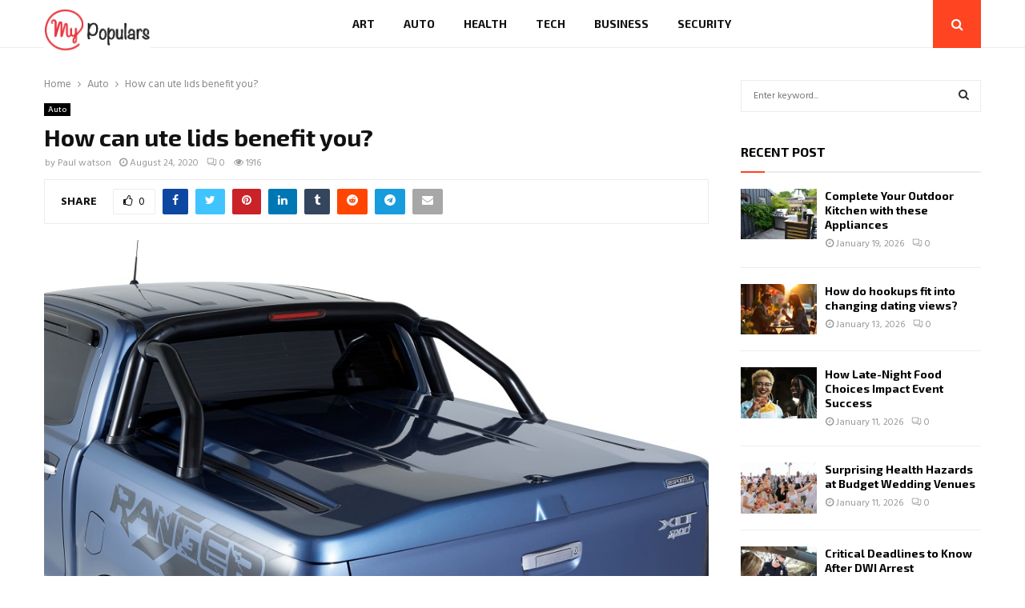

--- FILE ---
content_type: text/html; charset=UTF-8
request_url: https://www.mypopulars.com/how-can-ute-lids-benefit-you/
body_size: 21437
content:
<!DOCTYPE html>
<html lang="en-US">
<head>
	<meta charset="UTF-8">
		<meta name="viewport" content="width=device-width, initial-scale=1">
		<link rel="profile" href="https://gmpg.org/xfn/11">
	<meta name='robots' content='index, follow, max-image-preview:large, max-snippet:-1, max-video-preview:-1' />
	<style>img:is([sizes="auto" i], [sizes^="auto," i]) { contain-intrinsic-size: 3000px 1500px }</style>
	
	<!-- This site is optimized with the Yoast SEO plugin v26.4 - https://yoast.com/wordpress/plugins/seo/ -->
	<title>How can ute lids benefit you? -</title>
	<link rel="canonical" href="https://www.mypopulars.com/how-can-ute-lids-benefit-you/" />
	<meta property="og:locale" content="en_US" />
	<meta property="og:type" content="article" />
	<meta property="og:title" content="How can ute lids benefit you? -" />
	<meta property="og:description" content="If you are the owner of a Ute or are planning to buy one, then it would be a good idea to think about a Ute lid too. The cargo tray or the open deck in the back would look better with a Ute lid. It’ll keep your cargo safe..." />
	<meta property="og:url" content="https://www.mypopulars.com/how-can-ute-lids-benefit-you/" />
	<meta property="article:published_time" content="2020-08-24T06:46:00+00:00" />
	<meta property="og:image" content="https://www.mypopulars.com/wp-content/uploads/2020/08/Untitled-4.jpg" />
	<meta property="og:image:width" content="900" />
	<meta property="og:image:height" content="600" />
	<meta property="og:image:type" content="image/jpeg" />
	<meta name="author" content="Paul watson" />
	<meta name="twitter:card" content="summary_large_image" />
	<meta name="twitter:label1" content="Written by" />
	<meta name="twitter:data1" content="Paul watson" />
	<meta name="twitter:label2" content="Est. reading time" />
	<meta name="twitter:data2" content="3 minutes" />
	<script type="application/ld+json" class="yoast-schema-graph">{"@context":"https://schema.org","@graph":[{"@type":"WebPage","@id":"https://www.mypopulars.com/how-can-ute-lids-benefit-you/","url":"https://www.mypopulars.com/how-can-ute-lids-benefit-you/","name":"How can ute lids benefit you? -","isPartOf":{"@id":"https://www.mypopulars.com/#website"},"primaryImageOfPage":{"@id":"https://www.mypopulars.com/how-can-ute-lids-benefit-you/#primaryimage"},"image":{"@id":"https://www.mypopulars.com/how-can-ute-lids-benefit-you/#primaryimage"},"thumbnailUrl":"https://www.mypopulars.com/wp-content/uploads/2020/08/Untitled-4.jpg","datePublished":"2020-08-24T06:46:00+00:00","author":{"@id":"https://www.mypopulars.com/#/schema/person/6f306c8f01ede6cc08dc624bd1560065"},"breadcrumb":{"@id":"https://www.mypopulars.com/how-can-ute-lids-benefit-you/#breadcrumb"},"inLanguage":"en-US","potentialAction":[{"@type":"ReadAction","target":["https://www.mypopulars.com/how-can-ute-lids-benefit-you/"]}]},{"@type":"ImageObject","inLanguage":"en-US","@id":"https://www.mypopulars.com/how-can-ute-lids-benefit-you/#primaryimage","url":"https://www.mypopulars.com/wp-content/uploads/2020/08/Untitled-4.jpg","contentUrl":"https://www.mypopulars.com/wp-content/uploads/2020/08/Untitled-4.jpg","width":900,"height":600},{"@type":"BreadcrumbList","@id":"https://www.mypopulars.com/how-can-ute-lids-benefit-you/#breadcrumb","itemListElement":[{"@type":"ListItem","position":1,"name":"Home","item":"https://www.mypopulars.com/"},{"@type":"ListItem","position":2,"name":"How can ute lids benefit you?"}]},{"@type":"WebSite","@id":"https://www.mypopulars.com/#website","url":"https://www.mypopulars.com/","name":"","description":"","potentialAction":[{"@type":"SearchAction","target":{"@type":"EntryPoint","urlTemplate":"https://www.mypopulars.com/?s={search_term_string}"},"query-input":{"@type":"PropertyValueSpecification","valueRequired":true,"valueName":"search_term_string"}}],"inLanguage":"en-US"},{"@type":"Person","@id":"https://www.mypopulars.com/#/schema/person/6f306c8f01ede6cc08dc624bd1560065","name":"Paul watson","image":{"@type":"ImageObject","inLanguage":"en-US","@id":"https://www.mypopulars.com/#/schema/person/image/","url":"https://secure.gravatar.com/avatar/811acde54c6fe2e5182770e4c40d042683e169630fad3fedc9e73331816eed2c?s=96&d=mm&r=g","contentUrl":"https://secure.gravatar.com/avatar/811acde54c6fe2e5182770e4c40d042683e169630fad3fedc9e73331816eed2c?s=96&d=mm&r=g","caption":"Paul watson"},"url":"https://www.mypopulars.com/author/paul-watson/"}]}</script>
	<!-- / Yoast SEO plugin. -->


<link rel='dns-prefetch' href='//fonts.googleapis.com' />
<link rel="alternate" type="application/rss+xml" title=" &raquo; Feed" href="https://www.mypopulars.com/feed/" />
<link rel="alternate" type="application/rss+xml" title=" &raquo; Comments Feed" href="https://www.mypopulars.com/comments/feed/" />
<script type="text/javascript">
/* <![CDATA[ */
window._wpemojiSettings = {"baseUrl":"https:\/\/s.w.org\/images\/core\/emoji\/16.0.1\/72x72\/","ext":".png","svgUrl":"https:\/\/s.w.org\/images\/core\/emoji\/16.0.1\/svg\/","svgExt":".svg","source":{"concatemoji":"https:\/\/www.mypopulars.com\/wp-includes\/js\/wp-emoji-release.min.js?ver=6.8.3"}};
/*! This file is auto-generated */
!function(s,n){var o,i,e;function c(e){try{var t={supportTests:e,timestamp:(new Date).valueOf()};sessionStorage.setItem(o,JSON.stringify(t))}catch(e){}}function p(e,t,n){e.clearRect(0,0,e.canvas.width,e.canvas.height),e.fillText(t,0,0);var t=new Uint32Array(e.getImageData(0,0,e.canvas.width,e.canvas.height).data),a=(e.clearRect(0,0,e.canvas.width,e.canvas.height),e.fillText(n,0,0),new Uint32Array(e.getImageData(0,0,e.canvas.width,e.canvas.height).data));return t.every(function(e,t){return e===a[t]})}function u(e,t){e.clearRect(0,0,e.canvas.width,e.canvas.height),e.fillText(t,0,0);for(var n=e.getImageData(16,16,1,1),a=0;a<n.data.length;a++)if(0!==n.data[a])return!1;return!0}function f(e,t,n,a){switch(t){case"flag":return n(e,"\ud83c\udff3\ufe0f\u200d\u26a7\ufe0f","\ud83c\udff3\ufe0f\u200b\u26a7\ufe0f")?!1:!n(e,"\ud83c\udde8\ud83c\uddf6","\ud83c\udde8\u200b\ud83c\uddf6")&&!n(e,"\ud83c\udff4\udb40\udc67\udb40\udc62\udb40\udc65\udb40\udc6e\udb40\udc67\udb40\udc7f","\ud83c\udff4\u200b\udb40\udc67\u200b\udb40\udc62\u200b\udb40\udc65\u200b\udb40\udc6e\u200b\udb40\udc67\u200b\udb40\udc7f");case"emoji":return!a(e,"\ud83e\udedf")}return!1}function g(e,t,n,a){var r="undefined"!=typeof WorkerGlobalScope&&self instanceof WorkerGlobalScope?new OffscreenCanvas(300,150):s.createElement("canvas"),o=r.getContext("2d",{willReadFrequently:!0}),i=(o.textBaseline="top",o.font="600 32px Arial",{});return e.forEach(function(e){i[e]=t(o,e,n,a)}),i}function t(e){var t=s.createElement("script");t.src=e,t.defer=!0,s.head.appendChild(t)}"undefined"!=typeof Promise&&(o="wpEmojiSettingsSupports",i=["flag","emoji"],n.supports={everything:!0,everythingExceptFlag:!0},e=new Promise(function(e){s.addEventListener("DOMContentLoaded",e,{once:!0})}),new Promise(function(t){var n=function(){try{var e=JSON.parse(sessionStorage.getItem(o));if("object"==typeof e&&"number"==typeof e.timestamp&&(new Date).valueOf()<e.timestamp+604800&&"object"==typeof e.supportTests)return e.supportTests}catch(e){}return null}();if(!n){if("undefined"!=typeof Worker&&"undefined"!=typeof OffscreenCanvas&&"undefined"!=typeof URL&&URL.createObjectURL&&"undefined"!=typeof Blob)try{var e="postMessage("+g.toString()+"("+[JSON.stringify(i),f.toString(),p.toString(),u.toString()].join(",")+"));",a=new Blob([e],{type:"text/javascript"}),r=new Worker(URL.createObjectURL(a),{name:"wpTestEmojiSupports"});return void(r.onmessage=function(e){c(n=e.data),r.terminate(),t(n)})}catch(e){}c(n=g(i,f,p,u))}t(n)}).then(function(e){for(var t in e)n.supports[t]=e[t],n.supports.everything=n.supports.everything&&n.supports[t],"flag"!==t&&(n.supports.everythingExceptFlag=n.supports.everythingExceptFlag&&n.supports[t]);n.supports.everythingExceptFlag=n.supports.everythingExceptFlag&&!n.supports.flag,n.DOMReady=!1,n.readyCallback=function(){n.DOMReady=!0}}).then(function(){return e}).then(function(){var e;n.supports.everything||(n.readyCallback(),(e=n.source||{}).concatemoji?t(e.concatemoji):e.wpemoji&&e.twemoji&&(t(e.twemoji),t(e.wpemoji)))}))}((window,document),window._wpemojiSettings);
/* ]]> */
</script>

<style id='wp-emoji-styles-inline-css' type='text/css'>

	img.wp-smiley, img.emoji {
		display: inline !important;
		border: none !important;
		box-shadow: none !important;
		height: 1em !important;
		width: 1em !important;
		margin: 0 0.07em !important;
		vertical-align: -0.1em !important;
		background: none !important;
		padding: 0 !important;
	}
</style>
<link rel='stylesheet' id='wp-block-library-css' href='https://www.mypopulars.com/wp-includes/css/dist/block-library/style.min.css?ver=6.8.3' type='text/css' media='all' />
<style id='wp-block-library-theme-inline-css' type='text/css'>
.wp-block-audio :where(figcaption){color:#555;font-size:13px;text-align:center}.is-dark-theme .wp-block-audio :where(figcaption){color:#ffffffa6}.wp-block-audio{margin:0 0 1em}.wp-block-code{border:1px solid #ccc;border-radius:4px;font-family:Menlo,Consolas,monaco,monospace;padding:.8em 1em}.wp-block-embed :where(figcaption){color:#555;font-size:13px;text-align:center}.is-dark-theme .wp-block-embed :where(figcaption){color:#ffffffa6}.wp-block-embed{margin:0 0 1em}.blocks-gallery-caption{color:#555;font-size:13px;text-align:center}.is-dark-theme .blocks-gallery-caption{color:#ffffffa6}:root :where(.wp-block-image figcaption){color:#555;font-size:13px;text-align:center}.is-dark-theme :root :where(.wp-block-image figcaption){color:#ffffffa6}.wp-block-image{margin:0 0 1em}.wp-block-pullquote{border-bottom:4px solid;border-top:4px solid;color:currentColor;margin-bottom:1.75em}.wp-block-pullquote cite,.wp-block-pullquote footer,.wp-block-pullquote__citation{color:currentColor;font-size:.8125em;font-style:normal;text-transform:uppercase}.wp-block-quote{border-left:.25em solid;margin:0 0 1.75em;padding-left:1em}.wp-block-quote cite,.wp-block-quote footer{color:currentColor;font-size:.8125em;font-style:normal;position:relative}.wp-block-quote:where(.has-text-align-right){border-left:none;border-right:.25em solid;padding-left:0;padding-right:1em}.wp-block-quote:where(.has-text-align-center){border:none;padding-left:0}.wp-block-quote.is-large,.wp-block-quote.is-style-large,.wp-block-quote:where(.is-style-plain){border:none}.wp-block-search .wp-block-search__label{font-weight:700}.wp-block-search__button{border:1px solid #ccc;padding:.375em .625em}:where(.wp-block-group.has-background){padding:1.25em 2.375em}.wp-block-separator.has-css-opacity{opacity:.4}.wp-block-separator{border:none;border-bottom:2px solid;margin-left:auto;margin-right:auto}.wp-block-separator.has-alpha-channel-opacity{opacity:1}.wp-block-separator:not(.is-style-wide):not(.is-style-dots){width:100px}.wp-block-separator.has-background:not(.is-style-dots){border-bottom:none;height:1px}.wp-block-separator.has-background:not(.is-style-wide):not(.is-style-dots){height:2px}.wp-block-table{margin:0 0 1em}.wp-block-table td,.wp-block-table th{word-break:normal}.wp-block-table :where(figcaption){color:#555;font-size:13px;text-align:center}.is-dark-theme .wp-block-table :where(figcaption){color:#ffffffa6}.wp-block-video :where(figcaption){color:#555;font-size:13px;text-align:center}.is-dark-theme .wp-block-video :where(figcaption){color:#ffffffa6}.wp-block-video{margin:0 0 1em}:root :where(.wp-block-template-part.has-background){margin-bottom:0;margin-top:0;padding:1.25em 2.375em}
</style>
<style id='classic-theme-styles-inline-css' type='text/css'>
/*! This file is auto-generated */
.wp-block-button__link{color:#fff;background-color:#32373c;border-radius:9999px;box-shadow:none;text-decoration:none;padding:calc(.667em + 2px) calc(1.333em + 2px);font-size:1.125em}.wp-block-file__button{background:#32373c;color:#fff;text-decoration:none}
</style>
<style id='global-styles-inline-css' type='text/css'>
:root{--wp--preset--aspect-ratio--square: 1;--wp--preset--aspect-ratio--4-3: 4/3;--wp--preset--aspect-ratio--3-4: 3/4;--wp--preset--aspect-ratio--3-2: 3/2;--wp--preset--aspect-ratio--2-3: 2/3;--wp--preset--aspect-ratio--16-9: 16/9;--wp--preset--aspect-ratio--9-16: 9/16;--wp--preset--color--black: #000000;--wp--preset--color--cyan-bluish-gray: #abb8c3;--wp--preset--color--white: #ffffff;--wp--preset--color--pale-pink: #f78da7;--wp--preset--color--vivid-red: #cf2e2e;--wp--preset--color--luminous-vivid-orange: #ff6900;--wp--preset--color--luminous-vivid-amber: #fcb900;--wp--preset--color--light-green-cyan: #7bdcb5;--wp--preset--color--vivid-green-cyan: #00d084;--wp--preset--color--pale-cyan-blue: #8ed1fc;--wp--preset--color--vivid-cyan-blue: #0693e3;--wp--preset--color--vivid-purple: #9b51e0;--wp--preset--gradient--vivid-cyan-blue-to-vivid-purple: linear-gradient(135deg,rgba(6,147,227,1) 0%,rgb(155,81,224) 100%);--wp--preset--gradient--light-green-cyan-to-vivid-green-cyan: linear-gradient(135deg,rgb(122,220,180) 0%,rgb(0,208,130) 100%);--wp--preset--gradient--luminous-vivid-amber-to-luminous-vivid-orange: linear-gradient(135deg,rgba(252,185,0,1) 0%,rgba(255,105,0,1) 100%);--wp--preset--gradient--luminous-vivid-orange-to-vivid-red: linear-gradient(135deg,rgba(255,105,0,1) 0%,rgb(207,46,46) 100%);--wp--preset--gradient--very-light-gray-to-cyan-bluish-gray: linear-gradient(135deg,rgb(238,238,238) 0%,rgb(169,184,195) 100%);--wp--preset--gradient--cool-to-warm-spectrum: linear-gradient(135deg,rgb(74,234,220) 0%,rgb(151,120,209) 20%,rgb(207,42,186) 40%,rgb(238,44,130) 60%,rgb(251,105,98) 80%,rgb(254,248,76) 100%);--wp--preset--gradient--blush-light-purple: linear-gradient(135deg,rgb(255,206,236) 0%,rgb(152,150,240) 100%);--wp--preset--gradient--blush-bordeaux: linear-gradient(135deg,rgb(254,205,165) 0%,rgb(254,45,45) 50%,rgb(107,0,62) 100%);--wp--preset--gradient--luminous-dusk: linear-gradient(135deg,rgb(255,203,112) 0%,rgb(199,81,192) 50%,rgb(65,88,208) 100%);--wp--preset--gradient--pale-ocean: linear-gradient(135deg,rgb(255,245,203) 0%,rgb(182,227,212) 50%,rgb(51,167,181) 100%);--wp--preset--gradient--electric-grass: linear-gradient(135deg,rgb(202,248,128) 0%,rgb(113,206,126) 100%);--wp--preset--gradient--midnight: linear-gradient(135deg,rgb(2,3,129) 0%,rgb(40,116,252) 100%);--wp--preset--font-size--small: 14px;--wp--preset--font-size--medium: 20px;--wp--preset--font-size--large: 32px;--wp--preset--font-size--x-large: 42px;--wp--preset--font-size--normal: 16px;--wp--preset--font-size--huge: 42px;--wp--preset--spacing--20: 0.44rem;--wp--preset--spacing--30: 0.67rem;--wp--preset--spacing--40: 1rem;--wp--preset--spacing--50: 1.5rem;--wp--preset--spacing--60: 2.25rem;--wp--preset--spacing--70: 3.38rem;--wp--preset--spacing--80: 5.06rem;--wp--preset--shadow--natural: 6px 6px 9px rgba(0, 0, 0, 0.2);--wp--preset--shadow--deep: 12px 12px 50px rgba(0, 0, 0, 0.4);--wp--preset--shadow--sharp: 6px 6px 0px rgba(0, 0, 0, 0.2);--wp--preset--shadow--outlined: 6px 6px 0px -3px rgba(255, 255, 255, 1), 6px 6px rgba(0, 0, 0, 1);--wp--preset--shadow--crisp: 6px 6px 0px rgba(0, 0, 0, 1);}:where(.is-layout-flex){gap: 0.5em;}:where(.is-layout-grid){gap: 0.5em;}body .is-layout-flex{display: flex;}.is-layout-flex{flex-wrap: wrap;align-items: center;}.is-layout-flex > :is(*, div){margin: 0;}body .is-layout-grid{display: grid;}.is-layout-grid > :is(*, div){margin: 0;}:where(.wp-block-columns.is-layout-flex){gap: 2em;}:where(.wp-block-columns.is-layout-grid){gap: 2em;}:where(.wp-block-post-template.is-layout-flex){gap: 1.25em;}:where(.wp-block-post-template.is-layout-grid){gap: 1.25em;}.has-black-color{color: var(--wp--preset--color--black) !important;}.has-cyan-bluish-gray-color{color: var(--wp--preset--color--cyan-bluish-gray) !important;}.has-white-color{color: var(--wp--preset--color--white) !important;}.has-pale-pink-color{color: var(--wp--preset--color--pale-pink) !important;}.has-vivid-red-color{color: var(--wp--preset--color--vivid-red) !important;}.has-luminous-vivid-orange-color{color: var(--wp--preset--color--luminous-vivid-orange) !important;}.has-luminous-vivid-amber-color{color: var(--wp--preset--color--luminous-vivid-amber) !important;}.has-light-green-cyan-color{color: var(--wp--preset--color--light-green-cyan) !important;}.has-vivid-green-cyan-color{color: var(--wp--preset--color--vivid-green-cyan) !important;}.has-pale-cyan-blue-color{color: var(--wp--preset--color--pale-cyan-blue) !important;}.has-vivid-cyan-blue-color{color: var(--wp--preset--color--vivid-cyan-blue) !important;}.has-vivid-purple-color{color: var(--wp--preset--color--vivid-purple) !important;}.has-black-background-color{background-color: var(--wp--preset--color--black) !important;}.has-cyan-bluish-gray-background-color{background-color: var(--wp--preset--color--cyan-bluish-gray) !important;}.has-white-background-color{background-color: var(--wp--preset--color--white) !important;}.has-pale-pink-background-color{background-color: var(--wp--preset--color--pale-pink) !important;}.has-vivid-red-background-color{background-color: var(--wp--preset--color--vivid-red) !important;}.has-luminous-vivid-orange-background-color{background-color: var(--wp--preset--color--luminous-vivid-orange) !important;}.has-luminous-vivid-amber-background-color{background-color: var(--wp--preset--color--luminous-vivid-amber) !important;}.has-light-green-cyan-background-color{background-color: var(--wp--preset--color--light-green-cyan) !important;}.has-vivid-green-cyan-background-color{background-color: var(--wp--preset--color--vivid-green-cyan) !important;}.has-pale-cyan-blue-background-color{background-color: var(--wp--preset--color--pale-cyan-blue) !important;}.has-vivid-cyan-blue-background-color{background-color: var(--wp--preset--color--vivid-cyan-blue) !important;}.has-vivid-purple-background-color{background-color: var(--wp--preset--color--vivid-purple) !important;}.has-black-border-color{border-color: var(--wp--preset--color--black) !important;}.has-cyan-bluish-gray-border-color{border-color: var(--wp--preset--color--cyan-bluish-gray) !important;}.has-white-border-color{border-color: var(--wp--preset--color--white) !important;}.has-pale-pink-border-color{border-color: var(--wp--preset--color--pale-pink) !important;}.has-vivid-red-border-color{border-color: var(--wp--preset--color--vivid-red) !important;}.has-luminous-vivid-orange-border-color{border-color: var(--wp--preset--color--luminous-vivid-orange) !important;}.has-luminous-vivid-amber-border-color{border-color: var(--wp--preset--color--luminous-vivid-amber) !important;}.has-light-green-cyan-border-color{border-color: var(--wp--preset--color--light-green-cyan) !important;}.has-vivid-green-cyan-border-color{border-color: var(--wp--preset--color--vivid-green-cyan) !important;}.has-pale-cyan-blue-border-color{border-color: var(--wp--preset--color--pale-cyan-blue) !important;}.has-vivid-cyan-blue-border-color{border-color: var(--wp--preset--color--vivid-cyan-blue) !important;}.has-vivid-purple-border-color{border-color: var(--wp--preset--color--vivid-purple) !important;}.has-vivid-cyan-blue-to-vivid-purple-gradient-background{background: var(--wp--preset--gradient--vivid-cyan-blue-to-vivid-purple) !important;}.has-light-green-cyan-to-vivid-green-cyan-gradient-background{background: var(--wp--preset--gradient--light-green-cyan-to-vivid-green-cyan) !important;}.has-luminous-vivid-amber-to-luminous-vivid-orange-gradient-background{background: var(--wp--preset--gradient--luminous-vivid-amber-to-luminous-vivid-orange) !important;}.has-luminous-vivid-orange-to-vivid-red-gradient-background{background: var(--wp--preset--gradient--luminous-vivid-orange-to-vivid-red) !important;}.has-very-light-gray-to-cyan-bluish-gray-gradient-background{background: var(--wp--preset--gradient--very-light-gray-to-cyan-bluish-gray) !important;}.has-cool-to-warm-spectrum-gradient-background{background: var(--wp--preset--gradient--cool-to-warm-spectrum) !important;}.has-blush-light-purple-gradient-background{background: var(--wp--preset--gradient--blush-light-purple) !important;}.has-blush-bordeaux-gradient-background{background: var(--wp--preset--gradient--blush-bordeaux) !important;}.has-luminous-dusk-gradient-background{background: var(--wp--preset--gradient--luminous-dusk) !important;}.has-pale-ocean-gradient-background{background: var(--wp--preset--gradient--pale-ocean) !important;}.has-electric-grass-gradient-background{background: var(--wp--preset--gradient--electric-grass) !important;}.has-midnight-gradient-background{background: var(--wp--preset--gradient--midnight) !important;}.has-small-font-size{font-size: var(--wp--preset--font-size--small) !important;}.has-medium-font-size{font-size: var(--wp--preset--font-size--medium) !important;}.has-large-font-size{font-size: var(--wp--preset--font-size--large) !important;}.has-x-large-font-size{font-size: var(--wp--preset--font-size--x-large) !important;}
:where(.wp-block-post-template.is-layout-flex){gap: 1.25em;}:where(.wp-block-post-template.is-layout-grid){gap: 1.25em;}
:where(.wp-block-columns.is-layout-flex){gap: 2em;}:where(.wp-block-columns.is-layout-grid){gap: 2em;}
:root :where(.wp-block-pullquote){font-size: 1.5em;line-height: 1.6;}
</style>
<link rel='stylesheet' id='pencisc-css' href='https://www.mypopulars.com/wp-content/plugins/penci-framework/assets/css/single-shortcode.css?ver=6.8.3' type='text/css' media='all' />
<link rel='stylesheet' id='penci-font-awesome-css' href='https://www.mypopulars.com/wp-content/themes/pennews/css/font-awesome.min.css?ver=4.5.2' type='text/css' media='all' />
<link rel='stylesheet' id='penci-fonts-css' href='//fonts.googleapis.com/css?family=Roboto%3A300%2C300italic%2C400%2C400italic%2C500%2C500italic%2C700%2C700italic%2C800%2C800italic%7CMukta+Vaani%3A300%2C300italic%2C400%2C400italic%2C500%2C500italic%2C700%2C700italic%2C800%2C800italic%7COswald%3A300%2C300italic%2C400%2C400italic%2C500%2C500italic%2C700%2C700italic%2C800%2C800italic%7CTeko%3A300%2C300italic%2C400%2C400italic%2C500%2C500italic%2C700%2C700italic%2C800%2C800italic%7CExo+2%3A300%2C300italic%2C400%2C400italic%2C500%2C500italic%2C700%2C700italic%2C800%2C800italic%7CHind%3A300%2C300italic%2C400%2C400italic%2C500%2C500italic%2C700%2C700italic%2C800%2C800italic%3A300%2C300italic%2C400%2C400italic%2C500%2C500italic%2C700%2C700italic%2C800%2C800italic%26subset%3Dcyrillic%2Ccyrillic-ext%2Cgreek%2Cgreek-ext%2Clatin-ext' type='text/css' media='all' />
<link rel='stylesheet' id='penci-style-css' href='https://www.mypopulars.com/wp-content/themes/pennews/style.css?ver=6.7.3' type='text/css' media='all' />
<style id='penci-style-inline-css' type='text/css'>
.penci-block-vc.style-title-13:not(.footer-widget).style-title-center .penci-block-heading {border-right: 10px solid transparent; border-left: 10px solid transparent; }.site-branding h1, .site-branding h2 {margin: 0;}.penci-schema-markup { display: none !important; }.penci-entry-media .twitter-video { max-width: none !important; margin: 0 !important; }.penci-entry-media .fb-video { margin-bottom: 0; }.penci-entry-media .post-format-meta > iframe { vertical-align: top; }.penci-single-style-6 .penci-entry-media-top.penci-video-format-dailymotion:after, .penci-single-style-6 .penci-entry-media-top.penci-video-format-facebook:after, .penci-single-style-6 .penci-entry-media-top.penci-video-format-vimeo:after, .penci-single-style-6 .penci-entry-media-top.penci-video-format-twitter:after, .penci-single-style-7 .penci-entry-media-top.penci-video-format-dailymotion:after, .penci-single-style-7 .penci-entry-media-top.penci-video-format-facebook:after, .penci-single-style-7 .penci-entry-media-top.penci-video-format-vimeo:after, .penci-single-style-7 .penci-entry-media-top.penci-video-format-twitter:after { content: none; } .penci-single-style-5 .penci-entry-media.penci-video-format-dailymotion:after, .penci-single-style-5 .penci-entry-media.penci-video-format-facebook:after, .penci-single-style-5 .penci-entry-media.penci-video-format-vimeo:after, .penci-single-style-5 .penci-entry-media.penci-video-format-twitter:after { content: none; }@media screen and (max-width: 960px) { .penci-insta-thumb ul.thumbnails.penci_col_5 li, .penci-insta-thumb ul.thumbnails.penci_col_6 li { width: 33.33% !important; } .penci-insta-thumb ul.thumbnails.penci_col_7 li, .penci-insta-thumb ul.thumbnails.penci_col_8 li, .penci-insta-thumb ul.thumbnails.penci_col_9 li, .penci-insta-thumb ul.thumbnails.penci_col_10 li { width: 25% !important; } }.site-header.header--s12 .penci-menu-toggle-wapper,.site-header.header--s12 .header__social-search { flex: 1; }.site-header.header--s5 .site-branding {  padding-right: 0;margin-right: 40px; }.penci-block_37 .penci_post-meta { padding-top: 8px; }.penci-block_37 .penci-post-excerpt + .penci_post-meta { padding-top: 0; }.penci-hide-text-votes { display: none; }.penci-usewr-review {  border-top: 1px solid #ececec; }.penci-review-score {top: 5px; position: relative; }.penci-social-counter.penci-social-counter--style-3 .penci-social__empty a, .penci-social-counter.penci-social-counter--style-4 .penci-social__empty a, .penci-social-counter.penci-social-counter--style-5 .penci-social__empty a, .penci-social-counter.penci-social-counter--style-6 .penci-social__empty a { display: flex; justify-content: center; align-items: center; }.penci-block-error { padding: 0 20px 20px; }@media screen and (min-width: 1240px){ .penci_dis_padding_bw .penci-content-main.penci-col-4:nth-child(3n+2) { padding-right: 15px; padding-left: 15px; }}.bos_searchbox_widget_class.penci-vc-column-1 #flexi_searchbox #b_searchboxInc .b_submitButton_wrapper{ padding-top: 10px; padding-bottom: 10px; }.mfp-image-holder .mfp-close, .mfp-iframe-holder .mfp-close { background: transparent; border-color: transparent; }h1, h2, h3, h4, h5, h6,.error404 .page-title,
		.error404 .penci-block-vc .penci-block__title, .footer__bottom.style-2 .block-title {font-family: 'Exo 2', sans-serif}.penci-block-vc .penci-block__title, .penci-menu-hbg .penci-block-vc .penci-block__title, .penci-menu-hbg-widgets .menu-hbg-title{ font-family:'Exo 2', sans-serif; }body, button, input, select, textarea,.penci-post-subtitle,.woocommerce ul.products li.product .button,#site-navigation .penci-megamenu .penci-mega-thumbnail .mega-cat-name{font-family: 'Hind', sans-serif}.single .entry-content,.page .entry-content{ font-size:16px; }.site-header .site-branding a,.header__top .site-branding a{ transform: translateY( 8px ); }.main-navigation > ul:not(.children) > li.highlight-button{ min-height: 60px; }.site-header,.main-navigation > ul:not(.children) > li > a,.site-header.header--s7 .main-navigation > ul:not(.children) > li > a,.search-click,.penci-menuhbg-wapper,.header__social-media,.site-header.header--s7,.site-header.header--s1 .site-branding .site-title,.site-header.header--s7 .site-branding .site-title,.site-header.header--s10 .site-branding .site-title,.site-header.header--s5 .site-branding .site-title{ line-height: 59px; min-height: 60px; }.site-header.header--s7 .custom-logo, .site-header.header--s10 .custom-logo,.site-header.header--s11 .custom-logo, .site-header.header--s1 .custom-logo, .site-header.header--s5 .custom-logo { max-height: 56px; }.main-navigation a,.mobile-sidebar .primary-menu-mobile li a, .penci-menu-hbg .primary-menu-mobile li a{ font-family: 'Exo 2', sans-serif; }.main-navigation a,.mobile-sidebar .primary-menu-mobile li a, .penci-menu-hbg .primary-menu-mobile li a{ font-weight: 600; }@media screen and (min-width: 1200px){ .single .site-main > .penci-container, .single .site-main .penci-entry-media + .penci-container, .single .site-main .penci-entry-media .penci-container { max-width:1200px;margin-left: auto; margin-right: auto; } }@media screen and (min-width: 1200px){ .archive  .site-main, body.blog  .site-main{ max-width:1200px;margin-left: auto; margin-right: auto; } .archive .site-main .penci-container, body.blog .site-main .penci-container{ max-width: 100%; } }.penci-pmore-link .more-link{ font-family:'Hind', sans-serif; }.penci-menu-hbg-widgets .menu-hbg-title { font-family:'Exo 2', sans-serif }
		.woocommerce div.product .related > h2,.woocommerce div.product .upsells > h2,
		.post-title-box .post-box-title,.site-content #respond h3,.site-content .widget-title,
		.site-content .widgettitle,
		body.page-template-full-width.page-paged-2 .site-content .widget.penci-block-vc .penci-block__title,
		body:not( .page-template-full-width ) .site-content .widget.penci-block-vc .penci-block__title{ font-size:16px !important;font-family:'Exo 2', sans-serif !important; }.footer__copyright_menu { padding-top:12px; padding-bottom: 12px; }body{ background-color: #fff; }.penci_dis_padding_bw .penci-block-vc.style-title-11:not(.footer-widget) .penci-block__title a,
		.penci_dis_padding_bw .penci-block-vc.style-title-11:not(.footer-widget) .penci-block__title span, 
		.penci_dis_padding_bw .penci-block-vc.style-title-11:not(.footer-widget) .penci-subcat-filter, 
		.penci_dis_padding_bw .penci-block-vc.style-title-11:not(.footer-widget) .penci-slider-nav{ background-color:#ffffff; }.buy-button{ background-color:#ff4422 !important; }.penci-menuhbg-toggle:hover .lines-button:after,.penci-menuhbg-toggle:hover .penci-lines:before,.penci-menuhbg-toggle:hover .penci-lines:after.penci-login-container a,.penci_list_shortcode li:before,.footer__sidebars .penci-block-vc .penci__post-title a:hover,.penci-viewall-results a:hover,.post-entry .penci-portfolio-filter ul li.active a, .penci-portfolio-filter ul li.active a,.penci-ajax-search-results-wrapper .penci__post-title a:hover{ color: #ff4422; }.penci-tweets-widget-content .icon-tweets,.penci-tweets-widget-content .tweet-intents a,.penci-tweets-widget-content .tweet-intents span:after,.woocommerce .star-rating span,.woocommerce .comment-form p.stars a:hover,.woocommerce div.product .woocommerce-tabs ul.tabs li a:hover,.penci-subcat-list .flexMenu-viewMore:hover a, .penci-subcat-list .flexMenu-viewMore:focus a,.penci-subcat-list .flexMenu-viewMore .flexMenu-popup .penci-subcat-item a:hover,.penci-owl-carousel-style .owl-dot.active span, .penci-owl-carousel-style .owl-dot:hover span,.penci-owl-carousel-slider .owl-dot.active span,.penci-owl-carousel-slider .owl-dot:hover span{ color: #ff4422; }.penci-owl-carousel-slider .owl-dot.active span,.penci-owl-carousel-slider .owl-dot:hover span{ background-color: #ff4422; }blockquote, q,.penci-post-pagination a:hover,a:hover,.penci-entry-meta a:hover,.penci-portfolio-below_img .inner-item-portfolio .portfolio-desc a:hover h3,.main-navigation.penci_disable_padding_menu > ul:not(.children) > li:hover > a,.main-navigation.penci_disable_padding_menu > ul:not(.children) > li:active > a,.main-navigation.penci_disable_padding_menu > ul:not(.children) > li.current-menu-item > a,.main-navigation.penci_disable_padding_menu > ul:not(.children) > li.current-menu-ancestor > a,.main-navigation.penci_disable_padding_menu > ul:not(.children) > li.current-category-ancestor > a,.site-header.header--s11 .main-navigation.penci_enable_line_menu .menu > li:hover > a,.site-header.header--s11 .main-navigation.penci_enable_line_menu .menu > li:active > a,.site-header.header--s11 .main-navigation.penci_enable_line_menu .menu > li.current-menu-item > a,.main-navigation.penci_disable_padding_menu ul.menu > li > a:hover,.main-navigation ul li:hover > a,.main-navigation ul li:active > a,.main-navigation li.current-menu-item > a,#site-navigation .penci-megamenu .penci-mega-child-categories a.cat-active,#site-navigation .penci-megamenu .penci-content-megamenu .penci-mega-latest-posts .penci-mega-post a:not(.mega-cat-name):hover,.penci-post-pagination h5 a:hover{ color: #ff4422; }.penci-menu-hbg .primary-menu-mobile li a:hover,.penci-menu-hbg .primary-menu-mobile li.toggled-on > a,.penci-menu-hbg .primary-menu-mobile li.toggled-on > .dropdown-toggle,.penci-menu-hbg .primary-menu-mobile li.current-menu-item > a,.penci-menu-hbg .primary-menu-mobile li.current-menu-item > .dropdown-toggle,.mobile-sidebar .primary-menu-mobile li a:hover,.mobile-sidebar .primary-menu-mobile li.toggled-on-first > a,.mobile-sidebar .primary-menu-mobile li.toggled-on > a,.mobile-sidebar .primary-menu-mobile li.toggled-on > .dropdown-toggle,.mobile-sidebar .primary-menu-mobile li.current-menu-item > a,.mobile-sidebar .primary-menu-mobile li.current-menu-item > .dropdown-toggle,.mobile-sidebar #sidebar-nav-logo a,.mobile-sidebar #sidebar-nav-logo a:hover.mobile-sidebar #sidebar-nav-logo:before,.penci-recipe-heading a.penci-recipe-print,.widget a:hover,.widget.widget_recent_entries li a:hover, .widget.widget_recent_comments li a:hover, .widget.widget_meta li a:hover,.penci-topbar a:hover,.penci-topbar ul li:hover,.penci-topbar ul li a:hover,.penci-topbar ul.menu li ul.sub-menu li a:hover,.site-branding a, .site-branding .site-title{ color: #ff4422; }.penci-viewall-results a:hover,.penci-ajax-search-results-wrapper .penci__post-title a:hover,.header__search_dis_bg .search-click:hover,.header__social-media a:hover,.penci-login-container .link-bottom a,.error404 .page-content a,.penci-no-results .search-form .search-submit:hover,.error404 .page-content .search-form .search-submit:hover,.penci_breadcrumbs a:hover, .penci_breadcrumbs a:hover span,.penci-archive .entry-meta a:hover,.penci-caption-above-img .wp-caption a:hover,.penci-author-content .author-social:hover,.entry-content a,.comment-content a,.penci-page-style-5 .penci-active-thumb .penci-entry-meta a:hover,.penci-single-style-5 .penci-active-thumb .penci-entry-meta a:hover{ color: #ff4422; }blockquote:not(.wp-block-quote).style-2:before{ background-color: transparent; }blockquote.style-2:before,blockquote:not(.wp-block-quote),blockquote.style-2 cite, blockquote.style-2 .author,blockquote.style-3 cite, blockquote.style-3 .author,.woocommerce ul.products li.product .price,.woocommerce ul.products li.product .price ins,.woocommerce div.product p.price ins,.woocommerce div.product span.price ins, .woocommerce div.product p.price, .woocommerce div.product span.price,.woocommerce div.product .entry-summary div[itemprop="description"] blockquote:before, .woocommerce div.product .woocommerce-tabs #tab-description blockquote:before,.woocommerce-product-details__short-description blockquote:before,.woocommerce div.product .entry-summary div[itemprop="description"] blockquote cite, .woocommerce div.product .entry-summary div[itemprop="description"] blockquote .author,.woocommerce div.product .woocommerce-tabs #tab-description blockquote cite, .woocommerce div.product .woocommerce-tabs #tab-description blockquote .author,.woocommerce div.product .product_meta > span a:hover,.woocommerce div.product .woocommerce-tabs ul.tabs li.active{ color: #ff4422; }.woocommerce #respond input#submit.alt.disabled:hover,.woocommerce #respond input#submit.alt:disabled:hover,.woocommerce #respond input#submit.alt:disabled[disabled]:hover,.woocommerce a.button.alt.disabled,.woocommerce a.button.alt.disabled:hover,.woocommerce a.button.alt:disabled,.woocommerce a.button.alt:disabled:hover,.woocommerce a.button.alt:disabled[disabled],.woocommerce a.button.alt:disabled[disabled]:hover,.woocommerce button.button.alt.disabled,.woocommerce button.button.alt.disabled:hover,.woocommerce button.button.alt:disabled,.woocommerce button.button.alt:disabled:hover,.woocommerce button.button.alt:disabled[disabled],.woocommerce button.button.alt:disabled[disabled]:hover,.woocommerce input.button.alt.disabled,.woocommerce input.button.alt.disabled:hover,.woocommerce input.button.alt:disabled,.woocommerce input.button.alt:disabled:hover,.woocommerce input.button.alt:disabled[disabled],.woocommerce input.button.alt:disabled[disabled]:hover{ background-color: #ff4422; }.woocommerce ul.cart_list li .amount, .woocommerce ul.product_list_widget li .amount,.woocommerce table.shop_table td.product-name a:hover,.woocommerce-cart .cart-collaterals .cart_totals table td .amount,.woocommerce .woocommerce-info:before,.woocommerce form.checkout table.shop_table .order-total .amount,.post-entry .penci-portfolio-filter ul li a:hover,.post-entry .penci-portfolio-filter ul li.active a,.penci-portfolio-filter ul li a:hover,.penci-portfolio-filter ul li.active a,#bbpress-forums li.bbp-body ul.forum li.bbp-forum-info a:hover,#bbpress-forums li.bbp-body ul.topic li.bbp-topic-title a:hover,#bbpress-forums li.bbp-body ul.forum li.bbp-forum-info .bbp-forum-content a,#bbpress-forums li.bbp-body ul.topic p.bbp-topic-meta a,#bbpress-forums .bbp-breadcrumb a:hover, #bbpress-forums .bbp-breadcrumb .bbp-breadcrumb-current:hover,#bbpress-forums .bbp-forum-freshness a:hover,#bbpress-forums .bbp-topic-freshness a:hover{ color: #ff4422; }.footer__bottom a,.footer__logo a, .footer__logo a:hover,.site-info a,.site-info a:hover,.sub-footer-menu li a:hover,.footer__sidebars a:hover,.penci-block-vc .social-buttons a:hover,.penci-inline-related-posts .penci_post-meta a:hover,.penci__general-meta .penci_post-meta a:hover,.penci-block_video.style-1 .penci_post-meta a:hover,.penci-block_video.style-7 .penci_post-meta a:hover,.penci-block-vc .penci-block__title a:hover,.penci-block-vc.style-title-2 .penci-block__title a:hover,.penci-block-vc.style-title-2:not(.footer-widget) .penci-block__title a:hover,.penci-block-vc.style-title-4 .penci-block__title a:hover,.penci-block-vc.style-title-4:not(.footer-widget) .penci-block__title a:hover,.penci-block-vc .penci-subcat-filter .penci-subcat-item a.active, .penci-block-vc .penci-subcat-filter .penci-subcat-item a:hover ,.penci-block_1 .penci_post-meta a:hover,.penci-inline-related-posts.penci-irp-type-grid .penci__post-title:hover{ color: #ff4422; }.penci-block_10 .penci-posted-on a,.penci-block_10 .penci-block__title a:hover,.penci-block_10 .penci__post-title a:hover,.penci-block_26 .block26_first_item .penci__post-title:hover,.penci-block_30 .penci_post-meta a:hover,.penci-block_33 .block33_big_item .penci_post-meta a:hover,.penci-block_36 .penci-chart-text,.penci-block_video.style-1 .block_video_first_item.penci-title-ab-img .penci_post_content a:hover,.penci-block_video.style-1 .block_video_first_item.penci-title-ab-img .penci_post-meta a:hover,.penci-block_video.style-6 .penci__post-title:hover,.penci-block_video.style-7 .penci__post-title:hover,.penci-owl-featured-area.style-12 .penci-small_items h3 a:hover,.penci-owl-featured-area.style-12 .penci-small_items .penci-slider__meta a:hover ,.penci-owl-featured-area.style-12 .penci-small_items .owl-item.current h3 a,.penci-owl-featured-area.style-13 .penci-small_items h3 a:hover,.penci-owl-featured-area.style-13 .penci-small_items .penci-slider__meta a:hover,.penci-owl-featured-area.style-13 .penci-small_items .owl-item.current h3 a,.penci-owl-featured-area.style-14 .penci-small_items h3 a:hover,.penci-owl-featured-area.style-14 .penci-small_items .penci-slider__meta a:hover ,.penci-owl-featured-area.style-14 .penci-small_items .owl-item.current h3 a,.penci-owl-featured-area.style-17 h3 a:hover,.penci-owl-featured-area.style-17 .penci-slider__meta a:hover,.penci-fslider28-wrapper.penci-block-vc .penci-slider-nav a:hover,.penci-videos-playlist .penci-video-nav .penci-video-playlist-item .penci-video-play-icon,.penci-videos-playlist .penci-video-nav .penci-video-playlist-item.is-playing { color: #ff4422; }.penci-block_video.style-7 .penci_post-meta a:hover,.penci-ajax-more.disable_bg_load_more .penci-ajax-more-button:hover, .penci-ajax-more.disable_bg_load_more .penci-block-ajax-more-button:hover{ color: #ff4422; }.site-main #buddypress input[type=submit]:hover,.site-main #buddypress div.generic-button a:hover,.site-main #buddypress .comment-reply-link:hover,.site-main #buddypress a.button:hover,.site-main #buddypress a.button:focus,.site-main #buddypress ul.button-nav li a:hover,.site-main #buddypress ul.button-nav li.current a,.site-main #buddypress .dir-search input[type=submit]:hover, .site-main #buddypress .groups-members-search input[type=submit]:hover,.site-main #buddypress div.item-list-tabs ul li.selected a,.site-main #buddypress div.item-list-tabs ul li.current a,.site-main #buddypress div.item-list-tabs ul li a:hover{ border-color: #ff4422;background-color: #ff4422; }.site-main #buddypress table.notifications thead tr, .site-main #buddypress table.notifications-settings thead tr,.site-main #buddypress table.profile-settings thead tr, .site-main #buddypress table.profile-fields thead tr,.site-main #buddypress table.profile-settings thead tr, .site-main #buddypress table.profile-fields thead tr,.site-main #buddypress table.wp-profile-fields thead tr, .site-main #buddypress table.messages-notices thead tr,.site-main #buddypress table.forum thead tr{ border-color: #ff4422;background-color: #ff4422; }.site-main .bbp-pagination-links a:hover, .site-main .bbp-pagination-links span.current,#buddypress div.item-list-tabs:not(#subnav) ul li.selected a, #buddypress div.item-list-tabs:not(#subnav) ul li.current a, #buddypress div.item-list-tabs:not(#subnav) ul li a:hover,#buddypress ul.item-list li div.item-title a, #buddypress ul.item-list li h4 a,div.bbp-template-notice a,#bbpress-forums li.bbp-body ul.topic li.bbp-topic-title a,#bbpress-forums li.bbp-body .bbp-forums-list li,.site-main #buddypress .activity-header a:first-child, #buddypress .comment-meta a:first-child, #buddypress .acomment-meta a:first-child{ color: #ff4422 !important; }.single-tribe_events .tribe-events-schedule .tribe-events-cost{ color: #ff4422; }.tribe-events-list .tribe-events-loop .tribe-event-featured,#tribe-events .tribe-events-button,#tribe-events .tribe-events-button:hover,#tribe_events_filters_wrapper input[type=submit],.tribe-events-button, .tribe-events-button.tribe-active:hover,.tribe-events-button.tribe-inactive,.tribe-events-button:hover,.tribe-events-calendar td.tribe-events-present div[id*=tribe-events-daynum-],.tribe-events-calendar td.tribe-events-present div[id*=tribe-events-daynum-]>a,#tribe-bar-form .tribe-bar-submit input[type=submit]:hover{ background-color: #ff4422; }.woocommerce span.onsale,.show-search:after,select option:focus,.woocommerce .widget_shopping_cart p.buttons a:hover, .woocommerce.widget_shopping_cart p.buttons a:hover, .woocommerce .widget_price_filter .price_slider_amount .button:hover, .woocommerce div.product form.cart .button:hover,.woocommerce .widget_price_filter .ui-slider .ui-slider-handle,.penci-block-vc.style-title-2:not(.footer-widget) .penci-block__title a, .penci-block-vc.style-title-2:not(.footer-widget) .penci-block__title span,.penci-block-vc.style-title-3:not(.footer-widget) .penci-block-heading:after,.penci-block-vc.style-title-4:not(.footer-widget) .penci-block__title a, .penci-block-vc.style-title-4:not(.footer-widget) .penci-block__title span,.penci-archive .penci-archive__content .penci-cat-links a:hover,.mCSB_scrollTools .mCSB_dragger .mCSB_dragger_bar,.penci-block-vc .penci-cat-name:hover,#buddypress .activity-list li.load-more, #buddypress .activity-list li.load-newest,#buddypress .activity-list li.load-more:hover, #buddypress .activity-list li.load-newest:hover,.site-main #buddypress button:hover, .site-main #buddypress a.button:hover, .site-main #buddypress input[type=button]:hover, .site-main #buddypress input[type=reset]:hover{ background-color: #ff4422; }.penci-block-vc.style-title-grid:not(.footer-widget) .penci-block__title span, .penci-block-vc.style-title-grid:not(.footer-widget) .penci-block__title a,.penci-block-vc .penci_post_thumb:hover .penci-cat-name,.mCSB_scrollTools .mCSB_dragger:active .mCSB_dragger_bar,.mCSB_scrollTools .mCSB_dragger.mCSB_dragger_onDrag .mCSB_dragger_bar,.main-navigation > ul:not(.children) > li:hover > a,.main-navigation > ul:not(.children) > li:active > a,.main-navigation > ul:not(.children) > li.current-menu-item > a,.main-navigation.penci_enable_line_menu > ul:not(.children) > li > a:before,.main-navigation a:hover,#site-navigation .penci-megamenu .penci-mega-thumbnail .mega-cat-name:hover,#site-navigation .penci-megamenu .penci-mega-thumbnail:hover .mega-cat-name,.penci-review-process span,.penci-review-score-total,.topbar__trending .headline-title,.header__search:not(.header__search_dis_bg) .search-click,.cart-icon span.items-number{ background-color: #ff4422; }.main-navigation > ul:not(.children) > li.highlight-button > a{ background-color: #ff4422; }.main-navigation > ul:not(.children) > li.highlight-button:hover > a,.main-navigation > ul:not(.children) > li.highlight-button:active > a,.main-navigation > ul:not(.children) > li.highlight-button.current-category-ancestor > a,.main-navigation > ul:not(.children) > li.highlight-button.current-menu-ancestor > a,.main-navigation > ul:not(.children) > li.highlight-button.current-menu-item > a{ border-color: #ff4422; }.login__form .login__form__login-submit input:hover,.penci-login-container .penci-login input[type="submit"]:hover,.penci-archive .penci-entry-categories a:hover,.single .penci-cat-links a:hover,.page .penci-cat-links a:hover,.woocommerce #respond input#submit:hover, .woocommerce a.button:hover, .woocommerce button.button:hover, .woocommerce input.button:hover,.woocommerce div.product .entry-summary div[itemprop="description"]:before,.woocommerce div.product .entry-summary div[itemprop="description"] blockquote .author span:after, .woocommerce div.product .woocommerce-tabs #tab-description blockquote .author span:after,.woocommerce-product-details__short-description blockquote .author span:after,.woocommerce #respond input#submit.alt:hover, .woocommerce a.button.alt:hover, .woocommerce button.button.alt:hover, .woocommerce input.button.alt:hover,#scroll-to-top:hover,div.wpforms-container .wpforms-form input[type=submit]:hover,div.wpforms-container .wpforms-form button[type=submit]:hover,div.wpforms-container .wpforms-form .wpforms-page-button:hover,div.wpforms-container .wpforms-form .wpforms-page-button:hover,#respond #submit:hover,.wpcf7 input[type="submit"]:hover,.widget_wysija input[type="submit"]:hover{ background-color: #ff4422; }.penci-block_video .penci-close-video:hover,.penci-block_5 .penci_post_thumb:hover .penci-cat-name,.penci-block_25 .penci_post_thumb:hover .penci-cat-name,.penci-block_8 .penci_post_thumb:hover .penci-cat-name,.penci-block_14 .penci_post_thumb:hover .penci-cat-name,.penci-block-vc.style-title-grid .penci-block__title span, .penci-block-vc.style-title-grid .penci-block__title a,.penci-block_7 .penci_post_thumb:hover .penci-order-number,.penci-block_15 .penci-post-order,.penci-news_ticker .penci-news_ticker__title{ background-color: #ff4422; }.penci-owl-featured-area .penci-item-mag:hover .penci-slider__cat .penci-cat-name,.penci-owl-featured-area .penci-slider__cat .penci-cat-name:hover,.penci-owl-featured-area.style-12 .penci-small_items .owl-item.current .penci-cat-name,.penci-owl-featured-area.style-13 .penci-big_items .penci-slider__cat .penci-cat-name,.penci-owl-featured-area.style-13 .button-read-more:hover,.penci-owl-featured-area.style-13 .penci-small_items .owl-item.current .penci-cat-name,.penci-owl-featured-area.style-14 .penci-small_items .owl-item.current .penci-cat-name,.penci-owl-featured-area.style-18 .penci-slider__cat .penci-cat-name{ background-color: #ff4422; }.show-search .show-search__content:after,.penci-wide-content .penci-owl-featured-area.style-23 .penci-slider__text,.penci-grid_2 .grid2_first_item:hover .penci-cat-name,.penci-grid_2 .penci-post-item:hover .penci-cat-name,.penci-grid_3 .penci-post-item:hover .penci-cat-name,.penci-grid_1 .penci-post-item:hover .penci-cat-name,.penci-videos-playlist .penci-video-nav .penci-playlist-title,.widget-area .penci-videos-playlist .penci-video-nav .penci-video-playlist-item .penci-video-number,.widget-area .penci-videos-playlist .penci-video-nav .penci-video-playlist-item .penci-video-play-icon,.widget-area .penci-videos-playlist .penci-video-nav .penci-video-playlist-item .penci-video-paused-icon,.penci-owl-featured-area.style-17 .penci-slider__text::after,#scroll-to-top:hover{ background-color: #ff4422; }.featured-area-custom-slider .penci-owl-carousel-slider .owl-dot span,.main-navigation > ul:not(.children) > li ul.sub-menu,.error404 .not-found,.error404 .penci-block-vc,.woocommerce .woocommerce-error, .woocommerce .woocommerce-info, .woocommerce .woocommerce-message,.penci-owl-featured-area.style-12 .penci-small_items,.penci-owl-featured-area.style-12 .penci-small_items .owl-item.current .penci_post_thumb,.penci-owl-featured-area.style-13 .button-read-more:hover{ border-color: #ff4422; }.widget .tagcloud a:hover,.penci-social-buttons .penci-social-item.like.liked,.site-footer .widget .tagcloud a:hover,.penci-recipe-heading a.penci-recipe-print:hover,.penci-custom-slider-container .pencislider-content .pencislider-btn-trans:hover,button:hover,.button:hover, .entry-content a.button:hover,.penci-vc-btn-wapper .penci-vc-btn.penci-vcbtn-trans:hover, input[type="button"]:hover,input[type="reset"]:hover,input[type="submit"]:hover,.penci-ajax-more .penci-ajax-more-button:hover,.penci-ajax-more .penci-portfolio-more-button:hover,.woocommerce nav.woocommerce-pagination ul li a:focus, .woocommerce nav.woocommerce-pagination ul li a:hover,.woocommerce nav.woocommerce-pagination ul li span.current,.penci-block_10 .penci-more-post:hover,.penci-block_15 .penci-more-post:hover,.penci-block_36 .penci-more-post:hover,.penci-block_video.style-7 .penci-owl-carousel-slider .owl-dot.active span,.penci-block_video.style-7 .penci-owl-carousel-slider .owl-dot:hover span ,.penci-block_video.style-7 .penci-owl-carousel-slider .owl-dot:hover span ,.penci-ajax-more .penci-ajax-more-button:hover,.penci-ajax-more .penci-block-ajax-more-button:hover,.penci-ajax-more .penci-ajax-more-button.loading-posts:hover, .penci-ajax-more .penci-block-ajax-more-button.loading-posts:hover,.site-main #buddypress .activity-list li.load-more a:hover, .site-main #buddypress .activity-list li.load-newest a,.penci-owl-carousel-slider.penci-tweets-slider .owl-dots .owl-dot.active span, .penci-owl-carousel-slider.penci-tweets-slider .owl-dots .owl-dot:hover span,.penci-pagination:not(.penci-ajax-more) span.current, .penci-pagination:not(.penci-ajax-more) a:hover{border-color:#ff4422;background-color: #ff4422;}.penci-owl-featured-area.style-23 .penci-slider-overlay{ 
		background: -moz-linear-gradient(left, transparent 26%, #ff4422  65%);
	    background: -webkit-gradient(linear, left top, right top, color-stop(26%, #ff4422 ), color-stop(65%, transparent));
	    background: -webkit-linear-gradient(left, transparent 26%, #ff4422 65%);
	    background: -o-linear-gradient(left, transparent 26%, #ff4422 65%);
	    background: -ms-linear-gradient(left, transparent 26%, #ff4422 65%);
	    background: linear-gradient(to right, transparent 26%, #ff4422 65%);
	    filter: progid:DXImageTransform.Microsoft.gradient(startColorstr='#ff4422', endColorstr='#ff4422', GradientType=1);
		 }.site-main #buddypress .activity-list li.load-more a, .site-main #buddypress .activity-list li.load-newest a,.header__search:not(.header__search_dis_bg) .search-click:hover,.tagcloud a:hover,.site-footer .widget .tagcloud a:hover{ transition: all 0.3s; opacity: 0.8; }.penci-loading-animation-1 .penci-loading-animation,.penci-loading-animation-1 .penci-loading-animation:before,.penci-loading-animation-1 .penci-loading-animation:after,.penci-loading-animation-5 .penci-loading-animation,.penci-loading-animation-6 .penci-loading-animation:before,.penci-loading-animation-7 .penci-loading-animation,.penci-loading-animation-8 .penci-loading-animation,.penci-loading-animation-9 .penci-loading-circle-inner:before,.penci-load-thecube .penci-load-cube:before,.penci-three-bounce .one,.penci-three-bounce .two,.penci-three-bounce .three{ background-color: #ff4422; }.main-navigation > ul:not(.children) > li:hover > a,.main-navigation > ul:not(.children) > li:active > a,.main-navigation > ul:not(.children) > li.current-category-ancestor > a,.main-navigation > ul:not(.children) > li.current-menu-ancestor > a,.main-navigation > ul:not(.children) > li.current-menu-item > a,.site-header.header--s11 .main-navigation.penci_enable_line_menu .menu > li:hover > a,.site-header.header--s11 .main-navigation.penci_enable_line_menu .menu > li:active > a,.site-header.header--s11 .main-navigation.penci_enable_line_menu .menu > li.current-category-ancestor > a,.site-header.header--s11 .main-navigation.penci_enable_line_menu .menu > li.current-menu-ancestor > a,.site-header.header--s11 .main-navigation.penci_enable_line_menu .menu > li.current-menu-item > a,.main-navigation ul.menu > li > a:hover{ background-color: #ff4422 }.main-navigation > ul:not(.children) > li.highlight-button > a{ background-color: #ff4422; }.main-navigation > ul:not(.children) > li.highlight-button:hover > a,.main-navigation > ul:not(.children) > li.highlight-button:active > a,.main-navigation > ul:not(.children) > li.highlight-button.current-category-ancestor > a,.main-navigation > ul:not(.children) > li.highlight-button.current-menu-ancestor > a,.main-navigation > ul:not(.children) > li.highlight-button.current-menu-item > a{ border-color: #ff4422; }#main .widget .tagcloud a{ }#main .widget .tagcloud a:hover{}.single .penci-cat-links a:hover, .page .penci-cat-links a:hover{ background-color:#ff4422; }.site-footer{ background-color:#151515 ; }
</style>
<script type="text/javascript" src="https://www.mypopulars.com/wp-includes/js/jquery/jquery.min.js?ver=3.7.1" id="jquery-core-js"></script>
<script type="text/javascript" src="https://www.mypopulars.com/wp-includes/js/jquery/jquery-migrate.min.js?ver=3.4.1" id="jquery-migrate-js"></script>
<script></script><link rel="EditURI" type="application/rsd+xml" title="RSD" href="https://www.mypopulars.com/xmlrpc.php?rsd" />
<meta name="generator" content="WordPress 6.8.3" />
<link rel='shortlink' href='https://www.mypopulars.com/?p=454' />
<link rel="alternate" title="oEmbed (JSON)" type="application/json+oembed" href="https://www.mypopulars.com/wp-json/oembed/1.0/embed?url=https%3A%2F%2Fwww.mypopulars.com%2Fhow-can-ute-lids-benefit-you%2F" />
<link rel="alternate" title="oEmbed (XML)" type="text/xml+oembed" href="https://www.mypopulars.com/wp-json/oembed/1.0/embed?url=https%3A%2F%2Fwww.mypopulars.com%2Fhow-can-ute-lids-benefit-you%2F&#038;format=xml" />
<script>
var portfolioDataJs = portfolioDataJs || [];
var penciBlocksArray=[];
var PENCILOCALCACHE = {};
		(function () {
				"use strict";
		
				PENCILOCALCACHE = {
					data: {},
					remove: function ( ajaxFilterItem ) {
						delete PENCILOCALCACHE.data[ajaxFilterItem];
					},
					exist: function ( ajaxFilterItem ) {
						return PENCILOCALCACHE.data.hasOwnProperty( ajaxFilterItem ) && PENCILOCALCACHE.data[ajaxFilterItem] !== null;
					},
					get: function ( ajaxFilterItem ) {
						return PENCILOCALCACHE.data[ajaxFilterItem];
					},
					set: function ( ajaxFilterItem, cachedData ) {
						PENCILOCALCACHE.remove( ajaxFilterItem );
						PENCILOCALCACHE.data[ajaxFilterItem] = cachedData;
					}
				};
			}
		)();function penciBlock() {
		    this.atts_json = '';
		    this.content = '';
		}</script>
<script type="application/ld+json">{
    "@context": "http:\/\/schema.org\/",
    "@type": "WebSite",
    "name": "",
    "alternateName": "",
    "url": "https:\/\/www.mypopulars.com\/"
}</script><script type="application/ld+json">{
    "@context": "http:\/\/schema.org\/",
    "@type": "WPSideBar",
    "name": "Sidebar Right",
    "alternateName": "Add widgets here to display them on blog and single",
    "url": "https:\/\/www.mypopulars.com\/how-can-ute-lids-benefit-you"
}</script><script type="application/ld+json">{
    "@context": "http:\/\/schema.org\/",
    "@type": "WPSideBar",
    "name": "Footer Column #1",
    "alternateName": "Add widgets here to display them in the first column of the footer",
    "url": "https:\/\/www.mypopulars.com\/how-can-ute-lids-benefit-you"
}</script><script type="application/ld+json">{
    "@context": "http:\/\/schema.org\/",
    "@type": "WPSideBar",
    "name": "Footer Column #2",
    "alternateName": "Add widgets here to display them in the second column of the footer",
    "url": "https:\/\/www.mypopulars.com\/how-can-ute-lids-benefit-you"
}</script><script type="application/ld+json">{
    "@context": "http:\/\/schema.org\/",
    "@type": "WPSideBar",
    "name": "Footer Column #3",
    "alternateName": "Add widgets here to display them in the third column of the footer",
    "url": "https:\/\/www.mypopulars.com\/how-can-ute-lids-benefit-you"
}</script><script type="application/ld+json">{
    "@context": "http:\/\/schema.org\/",
    "@type": "BlogPosting",
    "headline": "How can ute lids benefit you?",
    "description": "If you are the owner of a Ute or are planning to buy one, then it would be a good idea to think about a Ute lid too. The cargo tray or the open deck in the back would look better with a Ute lid. It\u2019ll keep your cargo safe...",
    "datePublished": "2020-08-24",
    "datemodified": "2020-08-24",
    "mainEntityOfPage": "https:\/\/www.mypopulars.com\/how-can-ute-lids-benefit-you\/",
    "image": {
        "@type": "ImageObject",
        "url": "https:\/\/www.mypopulars.com\/wp-content\/uploads\/2020\/08\/Untitled-4.jpg",
        "width": 900,
        "height": 600
    },
    "publisher": {
        "@type": "Organization",
        "name": "",
        "logo": {
            "@type": "ImageObject",
            "url": "https:\/\/www.mypopulars.com\/wp-content\/uploads\/2020\/04\/cropped-my-populars.png"
        }
    },
    "author": {
        "@type": "Person",
        "@id": "#person-Paulwatson",
        "name": "Paul watson"
    }
}</script><meta property="fb:app_id" content="348280475330978"><meta name="generator" content="Powered by WPBakery Page Builder - drag and drop page builder for WordPress."/>
<style type="text/css" id="custom-background-css">
body.custom-background { background-color: #ffffff; }
</style>
	<link rel="icon" href="https://www.mypopulars.com/wp-content/uploads/2020/04/my-populars-F-150x150.png" sizes="32x32" />
<link rel="icon" href="https://www.mypopulars.com/wp-content/uploads/2020/04/my-populars-F-280x280.png" sizes="192x192" />
<link rel="apple-touch-icon" href="https://www.mypopulars.com/wp-content/uploads/2020/04/my-populars-F-280x280.png" />
<meta name="msapplication-TileImage" content="https://www.mypopulars.com/wp-content/uploads/2020/04/my-populars-F-280x280.png" />
<noscript><style> .wpb_animate_when_almost_visible { opacity: 1; }</style></noscript>	<style>
		a.custom-button.pencisc-button {
			background: transparent;
			color: #D3347B;
			border: 2px solid #D3347B;
			line-height: 36px;
			padding: 0 20px;
			font-size: 14px;
			font-weight: bold;
		}
		a.custom-button.pencisc-button:hover {
			background: #D3347B;
			color: #fff;
			border: 2px solid #D3347B;
		}
		a.custom-button.pencisc-button.pencisc-small {
			line-height: 28px;
			font-size: 12px;
		}
		a.custom-button.pencisc-button.pencisc-large {
			line-height: 46px;
			font-size: 18px;
		}
	</style>
</head>

<body class="wp-singular post-template-default single single-post postid-454 single-format-standard custom-background wp-custom-logo wp-embed-responsive wp-theme-pennews group-blog penci_enable_ajaxsearch penci_sticky_content_sidebar penci_dis_padding_bw sidebar-right penci-single-style-1 wpb-js-composer js-comp-ver-8.7.2 vc_responsive">

<div id="page" class="site">
	<div class="site-header-wrapper"><header id="masthead" class="site-header header--s1" data-height="20" itemscope="itemscope" itemtype="http://schema.org/WPHeader">
	<div class="penci-container-1170 header-content__container">
	
<div class="site-branding">
	
		<h2><a href="https://www.mypopulars.com/" class="custom-logo-link" rel="home"><img width="281" height="114" src="https://www.mypopulars.com/wp-content/uploads/2020/04/cropped-my-populars.png" class="custom-logo" alt="" decoding="async" /></a></h2>
				</div><!-- .site-branding -->	<nav id="site-navigation" class="main-navigation pencimn-slide_down" itemscope itemtype="http://schema.org/SiteNavigationElement">
	<ul id="menu-home" class="menu"><li id="menu-item-122" class="menu-item menu-item-type-taxonomy menu-item-object-category menu-item-122"><a href="https://www.mypopulars.com/category/art/" itemprop="url">Art</a></li>
<li id="menu-item-123" class="menu-item menu-item-type-taxonomy menu-item-object-category current-post-ancestor current-menu-parent current-post-parent menu-item-123"><a href="https://www.mypopulars.com/category/auto/" itemprop="url">Auto</a></li>
<li id="menu-item-124" class="menu-item menu-item-type-taxonomy menu-item-object-category menu-item-124"><a href="https://www.mypopulars.com/category/health/" itemprop="url">Health</a></li>
<li id="menu-item-125" class="menu-item menu-item-type-taxonomy menu-item-object-category menu-item-125"><a href="https://www.mypopulars.com/category/tech/" itemprop="url">Tech</a></li>
<li id="menu-item-126" class="menu-item menu-item-type-taxonomy menu-item-object-category menu-item-126"><a href="https://www.mypopulars.com/category/business/" itemprop="url">Business</a></li>
<li id="menu-item-867" class="menu-item menu-item-type-taxonomy menu-item-object-category menu-item-867"><a href="https://www.mypopulars.com/category/security/" itemprop="url">Security</a></li>
</ul>
</nav><!-- #site-navigation -->
	<div class="header__social-search">
				<div class="header__search" id="top-search">
			<a class="search-click"><i class="fa fa-search"></i></a>
			<div class="show-search">
	<div class="show-search__content">
		<form method="get" class="search-form" action="https://www.mypopulars.com/">
			<label>
				<span class="screen-reader-text">Search for:</span>

								<input id="penci-header-search" type="search" class="search-field" placeholder="Enter keyword..." value="" name="s" autocomplete="off">
			</label>
			<button type="submit" class="search-submit">
				<i class="fa fa-search"></i>
				<span class="screen-reader-text">Search</span>
			</button>
		</form>
		<div class="penci-ajax-search-results">
			<div id="penci-ajax-search-results-wrapper" class="penci-ajax-search-results-wrapper"></div>
		</div>
	</div>
</div>		</div>
	
			<div class="header__social-media">
			<div class="header__content-social-media">

									</div>
		</div>
	
</div>

	</div>
</header><!-- #masthead -->
</div><div class="penci-header-mobile" >
	<div class="penci-header-mobile_container">
        <button class="menu-toggle navbar-toggle" aria-expanded="false"><span class="screen-reader-text">Primary Menu</span><i class="fa fa-bars"></i></button>
								<div class="site-branding"><a href="https://www.mypopulars.com/" class="custom-logo-link" rel="home"><img width="281" height="114" src="https://www.mypopulars.com/wp-content/uploads/2020/04/cropped-my-populars.png" class="custom-logo" alt="" decoding="async" /></a></div>
									<div class="header__search-mobile header__search" id="top-search-mobile">
				<a class="search-click"><i class="fa fa-search"></i></a>
				<div class="show-search">
					<div class="show-search__content">
						<form method="get" class="search-form" action="https://www.mypopulars.com/">
							<label>
								<span class="screen-reader-text">Search for:</span>
																<input  type="text" id="penci-search-field-mobile" class="search-field penci-search-field-mobile" placeholder="Enter keyword..." value="" name="s" autocomplete="off">
							</label>
							<button type="submit" class="search-submit">
								<i class="fa fa-search"></i>
								<span class="screen-reader-text">Search</span>
							</button>
						</form>
						<div class="penci-ajax-search-results">
							<div class="penci-ajax-search-results-wrapper"></div>
							<div class="penci-loader-effect penci-loading-animation-8"><div class="penci-loading-animation"></div><div class="penci-loading-animation penci-loading-animation-inner-2"></div></div>						</div>
					</div>
				</div>
			</div>
			</div>
</div>	<div id="content" class="site-content">
	<div id="primary" class="content-area">
		<main id="main" class="site-main" >
				<div class="penci-container">
		<div class="penci-container__content penci-con_sb2_sb1">
			<div class="penci-wide-content penci-content-novc penci-sticky-content penci-content-single-inner">
				<div class="theiaStickySidebar">
					<div class="penci-content-post noloaddisqus " data-url="https://www.mypopulars.com/how-can-ute-lids-benefit-you/" data-id="454" data-title="">
					<div class="penci_breadcrumbs "><ul itemscope itemtype="http://schema.org/BreadcrumbList"><li itemprop="itemListElement" itemscope itemtype="http://schema.org/ListItem"><a class="home" href="https://www.mypopulars.com" itemprop="item"><span itemprop="name">Home</span></a><meta itemprop="position" content="1" /></li><li itemprop="itemListElement" itemscope itemtype="http://schema.org/ListItem"><i class="fa fa-angle-right"></i><a href="https://www.mypopulars.com/category/auto/" itemprop="item"><span itemprop="name">Auto</span></a><meta itemprop="position" content="2" /></li><li itemprop="itemListElement" itemscope itemtype="http://schema.org/ListItem"><i class="fa fa-angle-right"></i><a href="https://www.mypopulars.com/how-can-ute-lids-benefit-you/" itemprop="item"><span itemprop="name">How can ute lids benefit you?</span></a><meta itemprop="position" content="3" /></li></ul></div>						<article id="post-454" class="penci-single-artcontent noloaddisqus post-454 post type-post status-publish format-standard has-post-thumbnail hentry category-auto penci-post-item">

							<header class="entry-header penci-entry-header penci-title-">
								<div class="penci-entry-categories"><span class="penci-cat-links"><a href="https://www.mypopulars.com/category/auto/">Auto</a></span></div><h1 class="entry-title penci-entry-title penci-title-">How can ute lids benefit you?</h1>
								<div class="entry-meta penci-entry-meta">
									<span class="entry-meta-item penci-byline">by <span class="author vcard"><a class="url fn n" href="https://www.mypopulars.com/author/paul-watson/">Paul watson</a></span></span><span class="entry-meta-item penci-posted-on"><i class="fa fa-clock-o"></i><time class="entry-date published updated" datetime="2020-08-24T06:46:00+00:00">August 24, 2020</time></span><span class="entry-meta-item penci-comment-count"><a class="penci_pmeta-link" href="https://www.mypopulars.com/how-can-ute-lids-benefit-you/#respond"><i class="la la-comments"></i>0</a></span><span class="entry-meta-item penci-post-countview"><span class="entry-meta-item penci-post-countview penci_post-meta_item"><i class="fa fa-eye"></i><span class="penci-post-countview-number penci-post-countview-p454">1916</span></span></span>								</div><!-- .entry-meta -->
								<span class="penci-social-buttons penci-social-share-footer"><span class="penci-social-share-text">Share</span><a href="#" class="penci-post-like penci_post-meta_item  single-like-button penci-social-item like" data-post_id="454" title="Like" data-like="Like" data-unlike="Unlike"><i class="fa fa-thumbs-o-up"></i><span class="penci-share-number">0</span></a><a class="penci-social-item facebook" target="_blank" rel="noopener" title="" href="https://www.facebook.com/sharer/sharer.php?u=https%3A%2F%2Fwww.mypopulars.com%2Fhow-can-ute-lids-benefit-you%2F"><i class="fa fa-facebook"></i></a><a class="penci-social-item twitter" target="_blank" rel="noopener" title="" href="https://twitter.com/intent/tweet?text=How%20can%20ute%20lids%20benefit%20you?%20-%20https://www.mypopulars.com/how-can-ute-lids-benefit-you/"><i class="fa fa-twitter"></i></a><a class="penci-social-item pinterest" target="_blank" rel="noopener" title="" href="https://pinterest.com/pin/create/button?url=https%3A%2F%2Fwww.mypopulars.com%2Fhow-can-ute-lids-benefit-you%2F&#038;media=https%3A%2F%2Fwww.mypopulars.com%2Fwp-content%2Fuploads%2F2020%2F08%2FUntitled-4.jpg&#038;description=How%20can%20ute%20lids%20benefit%20you%3F"><i class="fa fa-pinterest"></i></a><a class="penci-social-item linkedin" target="_blank" rel="noopener" title="" href="https://www.linkedin.com/shareArticle?mini=true&#038;url=https%3A%2F%2Fwww.mypopulars.com%2Fhow-can-ute-lids-benefit-you%2F&#038;title=How%20can%20ute%20lids%20benefit%20you%3F"><i class="fa fa-linkedin"></i></a><a class="penci-social-item tumblr" target="_blank" rel="noopener" title="" href="https://www.tumblr.com/share/link?url=https%3A%2F%2Fwww.mypopulars.com%2Fhow-can-ute-lids-benefit-you%2F&#038;name=How%20can%20ute%20lids%20benefit%20you%3F"><i class="fa fa-tumblr"></i></a><a class="penci-social-item reddit" target="_blank" rel="noopener" title="" href="https://reddit.com/submit?url=https%3A%2F%2Fwww.mypopulars.com%2Fhow-can-ute-lids-benefit-you%2F&#038;title=How%20can%20ute%20lids%20benefit%20you%3F"><i class="fa fa-reddit"></i></a><a class="penci-social-item telegram" target="_blank" rel="noopener" title="" href="https://telegram.me/share/url?url=https%3A%2F%2Fwww.mypopulars.com%2Fhow-can-ute-lids-benefit-you%2F&#038;text=How%20can%20ute%20lids%20benefit%20you%3F"><i class="fa fa-telegram"></i></a><a class="penci-social-item email" target="_blank" rel="noopener" href="/cdn-cgi/l/email-protection#[base64]"><i class="fa fa-envelope"></i></a></span>							</header><!-- .entry-header -->
							<div class="entry-media penci-entry-media"><div class="post-format-meta "><div class="post-image penci-standard-format"><img width="900" height="600" src="https://www.mypopulars.com/wp-content/uploads/2020/08/Untitled-4.jpg" class="attachment-penci-thumb-960-auto size-penci-thumb-960-auto wp-post-image" alt="" decoding="async" fetchpriority="high" srcset="https://www.mypopulars.com/wp-content/uploads/2020/08/Untitled-4.jpg 900w, https://www.mypopulars.com/wp-content/uploads/2020/08/Untitled-4-300x200.jpg 300w, https://www.mypopulars.com/wp-content/uploads/2020/08/Untitled-4-768x512.jpg 768w, https://www.mypopulars.com/wp-content/uploads/2020/08/Untitled-4-480x320.jpg 480w, https://www.mypopulars.com/wp-content/uploads/2020/08/Untitled-4-280x186.jpg 280w, https://www.mypopulars.com/wp-content/uploads/2020/08/Untitled-4-600x400.jpg 600w, https://www.mypopulars.com/wp-content/uploads/2020/08/Untitled-4-585x390.jpg 585w" sizes="(max-width: 900px) 100vw, 900px" /></div></div>	</div><div class="penci-entry-content entry-content">
	<p><span style="font-weight: 400;">If you are the owner of a Ute or are planning to buy one, then it would be a good idea to think about a Ute lid too. The cargo tray or the open deck in the back would look better with a Ute lid. It’ll keep your cargo safe and your vehicle neat. If you are still not convinced, here we have given you some of the main benefits of getting a Ute lid. This should help you with your decision – </span></p>
<ul>
<li style="font-weight: 400;"><span style="font-weight: 400;">Protection – A cargo tray is a great space to have. However, it can take quite a beating. Even if you do not use your cargo bed for transporting or hauling goods around; it can still be exposed to the elements. This is where Ute lids come in.           </span><a href="https://www.flat-top-products.com.au/"><b>Ute lids</b></a><span style="font-weight: 400;"> protect your cargo tray or bed from the elements. Your cargo would be safe from rain, sun or any kind of debris damage. </span></li>
<li style="font-weight: 400;"><span style="font-weight: 400;">Safety – An open cargo bed is where you would love to store your equipment, luggage or anything else you might want to transport. But what do you do when you need to stop for a minute and maybe pop into a 24 x 7? Will your vehicle and goods stay safe? A Ute lid can help you and give you that freedom and security that you expect from a tightly locked up vehicle. Hard lids would keep your goods safe. </span></li>
<li style="font-weight: 400;"><span style="font-weight: 400;">Visual Appeal – Well, a Ute lid just looks neat and gives your vehicle a streamlined look. Even with cargo, it doesn’t look messy. Even if the inside is messy, the hard lid gives your vehicle a neat look. </span></li>
</ul>
<p><span style="font-weight: 400;">What kind of features can you expect from your Ute lid?</span></p>
<p><span style="font-weight: 400;">Central locking – Most of the Ute lids come with these features. It has a central locking system which is made to work with proximity sensors. Just a click will lock up your vehicle and the Ute lid too. </span></p>
<p><span style="font-weight: 400;">Pin Release – This system allows you to remove the lid in a jiffy. It especially comes in handy when you are transporting large items. </span></p>
<p><span style="font-weight: 400;">Struts twin lift – Struts are built-in so that they can lift up the lid to up to 1.2m. It offsets the weight and allows opening and closing in an easy manner.</span></p>
<p><span style="font-weight: 400;">LED lights – MostUte lids have led lights which are integrated on to the top. This allows you to see and access your goods in the dark as well. </span></p>
<p><span style="font-weight: 400;">So, if you are looking to invest in a good quality Ute lid, you could try </span><a href="https://www.flat-top-products.com.au/"><b>Flat Top</b></a><span style="font-weight: 400;">. Flat Top Hard Covers are produced on-site. The products are highly qualitative with good finish and suitable for most Ute’s. Depending on your vehicle and colour, we do have some products which come with some variations. </span></p>
<p><span style="font-weight: 400;">Our website also makes it extremely easy to shop. You can select your Ute lid as per your vehicle make or by the part you need. All you need to specify are the colour you expect, other specifications and details. We also help you with local fitters in the metro areas. </span></p>
<p><span style="font-weight: 400;">For any queries or help, please do get in touch with our team. Our team would be more than happy to help you out.</span></p>
</div><!-- .entry-content -->

							<footer class="penci-entry-footer">
								<div class="penci-source-via-tags-wrap"></div><span class="penci-social-buttons penci-social-share-footer"><span class="penci-social-share-text">Share</span><a href="#" class="penci-post-like penci_post-meta_item  single-like-button penci-social-item like" data-post_id="454" title="Like" data-like="Like" data-unlike="Unlike"><i class="fa fa-thumbs-o-up"></i><span class="penci-share-number">0</span></a><a class="penci-social-item facebook" target="_blank" rel="noopener" title="" href="https://www.facebook.com/sharer/sharer.php?u=https%3A%2F%2Fwww.mypopulars.com%2Fhow-can-ute-lids-benefit-you%2F"><i class="fa fa-facebook"></i></a><a class="penci-social-item twitter" target="_blank" rel="noopener" title="" href="https://twitter.com/intent/tweet?text=How%20can%20ute%20lids%20benefit%20you?%20-%20https://www.mypopulars.com/how-can-ute-lids-benefit-you/"><i class="fa fa-twitter"></i></a><a class="penci-social-item pinterest" target="_blank" rel="noopener" title="" href="https://pinterest.com/pin/create/button?url=https%3A%2F%2Fwww.mypopulars.com%2Fhow-can-ute-lids-benefit-you%2F&#038;media=https%3A%2F%2Fwww.mypopulars.com%2Fwp-content%2Fuploads%2F2020%2F08%2FUntitled-4.jpg&#038;description=How%20can%20ute%20lids%20benefit%20you%3F"><i class="fa fa-pinterest"></i></a><a class="penci-social-item linkedin" target="_blank" rel="noopener" title="" href="https://www.linkedin.com/shareArticle?mini=true&#038;url=https%3A%2F%2Fwww.mypopulars.com%2Fhow-can-ute-lids-benefit-you%2F&#038;title=How%20can%20ute%20lids%20benefit%20you%3F"><i class="fa fa-linkedin"></i></a><a class="penci-social-item tumblr" target="_blank" rel="noopener" title="" href="https://www.tumblr.com/share/link?url=https%3A%2F%2Fwww.mypopulars.com%2Fhow-can-ute-lids-benefit-you%2F&#038;name=How%20can%20ute%20lids%20benefit%20you%3F"><i class="fa fa-tumblr"></i></a><a class="penci-social-item reddit" target="_blank" rel="noopener" title="" href="https://reddit.com/submit?url=https%3A%2F%2Fwww.mypopulars.com%2Fhow-can-ute-lids-benefit-you%2F&#038;title=How%20can%20ute%20lids%20benefit%20you%3F"><i class="fa fa-reddit"></i></a><a class="penci-social-item telegram" target="_blank" rel="noopener" title="" href="https://telegram.me/share/url?url=https%3A%2F%2Fwww.mypopulars.com%2Fhow-can-ute-lids-benefit-you%2F&#038;text=How%20can%20ute%20lids%20benefit%20you%3F"><i class="fa fa-telegram"></i></a><a class="penci-social-item email" target="_blank" rel="noopener" href="/cdn-cgi/l/email-protection#[base64]"><i class="fa fa-envelope"></i></a></span>							</footer><!-- .entry-footer -->
						</article>
						<div class="penci-post-author penci_media_object">
	<div class="author-img penci_mobj__img">
		<img alt='' src='https://secure.gravatar.com/avatar/811acde54c6fe2e5182770e4c40d042683e169630fad3fedc9e73331816eed2c?s=100&#038;d=mm&#038;r=g' class='avatar avatar-100 photo' height='100' width='100' loading='lazy' />	</div>
	<div class="penci-author-content penci_mobj__body">
		<h5><a href="https://www.mypopulars.com/author/paul-watson/" title="Posts by Paul watson" rel="author">Paul watson</a></h5>
		<div class="author-description">
				</div>
		<div class="author-socials">
																										</div>
	</div>
</div>				</div>

									</div>
			</div>
						
<aside class="widget-area widget-area-1 penci-sticky-sidebar penci-sidebar-widgets">
	<div class="theiaStickySidebar">
	<div id="search-2" class="widget  penci-block-vc penci-widget-sidebar style-title-3 style-title-left widget_search"><form method="get" class="search-form" action="https://www.mypopulars.com/">
	<label>
		<span class="screen-reader-text">Search for:</span>
		<input type="search" class="search-field" placeholder="Enter keyword..." value="" name="s">
	</label>
	<button type="submit" class="search-submit">
		<i class="fa fa-search"></i>
		<span class="screen-reader-text">Search</span>
	</button>
</form>
</div>	<div id="penci_block_6__67681480" class="penci-block-vc penci-block_6 penci__general-meta widget penci-block-vc penci-widget-sidebar style-title-3 style-title-left penci-block-vc penci-widget penci-block_6 penci-widget__block_6 left penci-imgtype-landscape penci-link-filter-hidden penci-vc-column-1" data-current="1" data-blockUid="penci_block_6__67681480" >
		<div class="penci-block-heading">
			<h3 class="penci-block__title"><span>Recent Post</span></h3>								</div>
		<div id="penci_block_6__67681480block_content" class="penci-block_content">
			<div class="penci-block_content__items penci-block-items__1"><article  class="hentry penci-post-item"><div class="penci_media_object "><a class="penci-image-holder  penci-lazy penci_mobj__img penci-image_has_icon"  data-src="https://www.mypopulars.com/wp-content/uploads/2026/01/image-280x186.jpeg" data-delay="" href="https://www.mypopulars.com/complete-your-outdoor-kitchen-with-these-appliances/" title="Complete Your Outdoor Kitchen with these Appliances"></a><div class="penci_post_content penci_mobj__body"><h3 class="penci__post-title entry-title"><a href="https://www.mypopulars.com/complete-your-outdoor-kitchen-with-these-appliances/" title=" Complete Your Outdoor Kitchen with these Appliances ">Complete Your Outdoor Kitchen with these Appliances</a></h3><div class="penci-schema-markup"><span class="author vcard"><a class="url fn n" href="https://www.mypopulars.com/author/admin/">Mark</a></span><time class="entry-date published" datetime="2026-01-19T10:51:01+00:00">January 19, 2026</time><time class="updated" datetime="2026-01-19T10:51:03+00:00">January 19, 2026</time></div><div class="penci_post-meta"><span class="entry-meta-item penci-posted-on"><i class="fa fa-clock-o"></i><time class="entry-date published" datetime="2026-01-19T10:51:01+00:00">January 19, 2026</time><time class="updated" datetime="2026-01-19T10:51:03+00:00">January 19, 2026</time></span><span class="entry-meta-item penci-comment-count"><a class="penci_pmeta-link" href="https://www.mypopulars.com/complete-your-outdoor-kitchen-with-these-appliances/#respond"><i class="la la-comments"></i>0</a></span></div></div></div></article><article  class="hentry penci-post-item"><div class="penci_media_object "><a class="penci-image-holder  penci-lazy penci_mobj__img penci-image_has_icon"  data-src="https://www.mypopulars.com/wp-content/uploads/2025/12/couple-discussing-values-at-cafe-280x186.jpeg" data-delay="" href="https://www.mypopulars.com/how-do-hookups-fit-into-changing-dating-views/" title="How do hookups fit into changing dating views?"></a><div class="penci_post_content penci_mobj__body"><h3 class="penci__post-title entry-title"><a href="https://www.mypopulars.com/how-do-hookups-fit-into-changing-dating-views/" title=" How do hookups fit into changing dating views? ">How do hookups fit into changing dating views?</a></h3><div class="penci-schema-markup"><span class="author vcard"><a class="url fn n" href="https://www.mypopulars.com/author/paul-petersen/">Paul Petersen</a></span><time class="entry-date published" datetime="2026-01-13T13:04:00+00:00">January 13, 2026</time><time class="updated" datetime="2025-12-29T13:19:51+00:00">December 29, 2025</time></div><div class="penci_post-meta"><span class="entry-meta-item penci-posted-on"><i class="fa fa-clock-o"></i><time class="entry-date published" datetime="2026-01-13T13:04:00+00:00">January 13, 2026</time><time class="updated" datetime="2025-12-29T13:19:51+00:00">December 29, 2025</time></span><span class="entry-meta-item penci-comment-count"><a class="penci_pmeta-link" href="https://www.mypopulars.com/how-do-hookups-fit-into-changing-dating-views/#respond"><i class="la la-comments"></i>0</a></span></div></div></div></article><article  class="hentry penci-post-item"><div class="penci_media_object "><a class="penci-image-holder  penci-lazy penci_mobj__img penci-image_has_icon"  data-src="https://www.mypopulars.com/wp-content/uploads/2026/01/Friends-Eat-Night-Laugh-1296x728-Header-280x186.webp" data-delay="" href="https://www.mypopulars.com/how-late-night-food-choices-impact-event-success/" title="How Late-Night Food Choices Impact Event Success"></a><div class="penci_post_content penci_mobj__body"><h3 class="penci__post-title entry-title"><a href="https://www.mypopulars.com/how-late-night-food-choices-impact-event-success/" title=" How Late-Night Food Choices Impact Event Success ">How Late-Night Food Choices Impact Event Success</a></h3><div class="penci-schema-markup"><span class="author vcard"><a class="url fn n" href="https://www.mypopulars.com/author/paul-petersen/">Paul Petersen</a></span><time class="entry-date published" datetime="2026-01-11T08:42:17+00:00">January 11, 2026</time><time class="updated" datetime="2026-01-11T08:42:18+00:00">January 11, 2026</time></div><div class="penci_post-meta"><span class="entry-meta-item penci-posted-on"><i class="fa fa-clock-o"></i><time class="entry-date published" datetime="2026-01-11T08:42:17+00:00">January 11, 2026</time><time class="updated" datetime="2026-01-11T08:42:18+00:00">January 11, 2026</time></span><span class="entry-meta-item penci-comment-count"><a class="penci_pmeta-link" href="https://www.mypopulars.com/how-late-night-food-choices-impact-event-success/#respond"><i class="la la-comments"></i>0</a></span></div></div></div></article><article  class="hentry penci-post-item"><div class="penci_media_object "><a class="penci-image-holder  penci-lazy penci_mobj__img penci-image_has_icon"  data-src="https://www.mypopulars.com/wp-content/uploads/2026/01/pexels-trungnguyenphotog-5096300-1024x682-1-280x186.webp" data-delay="" href="https://www.mypopulars.com/surprising-health-hazards-at-budget-wedding-venues/" title="Surprising Health Hazards at Budget Wedding Venues"></a><div class="penci_post_content penci_mobj__body"><h3 class="penci__post-title entry-title"><a href="https://www.mypopulars.com/surprising-health-hazards-at-budget-wedding-venues/" title=" Surprising Health Hazards at Budget Wedding Venues ">Surprising Health Hazards at Budget Wedding Venues</a></h3><div class="penci-schema-markup"><span class="author vcard"><a class="url fn n" href="https://www.mypopulars.com/author/admin/">Mark</a></span><time class="entry-date published" datetime="2026-01-11T08:37:26+00:00">January 11, 2026</time><time class="updated" datetime="2026-01-11T08:37:27+00:00">January 11, 2026</time></div><div class="penci_post-meta"><span class="entry-meta-item penci-posted-on"><i class="fa fa-clock-o"></i><time class="entry-date published" datetime="2026-01-11T08:37:26+00:00">January 11, 2026</time><time class="updated" datetime="2026-01-11T08:37:27+00:00">January 11, 2026</time></span><span class="entry-meta-item penci-comment-count"><a class="penci_pmeta-link" href="https://www.mypopulars.com/surprising-health-hazards-at-budget-wedding-venues/#respond"><i class="la la-comments"></i>0</a></span></div></div></div></article><article  class="hentry penci-post-item"><div class="penci_media_object "><a class="penci-image-holder  penci-lazy penci_mobj__img penci-image_has_icon"  data-src="https://www.mypopulars.com/wp-content/uploads/2026/01/Critical-Deadlines-to-Know-After-DWI-Arrest-280x186.jpg" data-delay="" href="https://www.mypopulars.com/critical-deadlines-to-know-after-dwi-arrest/" title="Critical Deadlines to Know After DWI Arrest"></a><div class="penci_post_content penci_mobj__body"><h3 class="penci__post-title entry-title"><a href="https://www.mypopulars.com/critical-deadlines-to-know-after-dwi-arrest/" title=" Critical Deadlines to Know After DWI Arrest ">Critical Deadlines to Know After DWI Arrest</a></h3><div class="penci-schema-markup"><span class="author vcard"><a class="url fn n" href="https://www.mypopulars.com/author/admin/">Mark</a></span><time class="entry-date published" datetime="2026-01-06T07:38:56+00:00">January 6, 2026</time><time class="updated" datetime="2026-01-06T07:38:57+00:00">January 6, 2026</time></div><div class="penci_post-meta"><span class="entry-meta-item penci-posted-on"><i class="fa fa-clock-o"></i><time class="entry-date published" datetime="2026-01-06T07:38:56+00:00">January 6, 2026</time><time class="updated" datetime="2026-01-06T07:38:57+00:00">January 6, 2026</time></span><span class="entry-meta-item penci-comment-count"><a class="penci_pmeta-link" href="https://www.mypopulars.com/critical-deadlines-to-know-after-dwi-arrest/#respond"><i class="la la-comments"></i>0</a></span></div></div></div></article></div><div class="penci-loader-effect penci-loading-animation-8"><div class="penci-loading-animation"></div><div class="penci-loading-animation penci-loading-animation-inner-2"></div></div>		</div>
			</div>
<style>@media screen and (min-width: 768px ){}#penci_block_6__67681480 .penci-subcat-filter .penci-subcat-item a,#penci_block_6__67681480 .penci-subcat-list .flexMenu-viewMore > a{ font-family:"Roboto";font-weight:400; }</style><script data-cfasync="false" src="/cdn-cgi/scripts/5c5dd728/cloudflare-static/email-decode.min.js"></script><script>if( typeof(penciBlock) === "undefined" ) {function penciBlock() {
		    this.atts_json = '';
		    this.content = '';
		}}var penciBlocksArray = penciBlocksArray || [];var PENCILOCALCACHE = PENCILOCALCACHE || {};var penci_block_6__67681480 = new penciBlock();penci_block_6__67681480.blockID="penci_block_6__67681480";penci_block_6__67681480.atts_json = '{"build_query":"post_type:post|size:5","add_title_icon":"","title_i_align":"left","title_icon":"","hide_thumb":"","thumb_pos":"left","replace_feat_author":"","image_type":"landscape","image_ratio":"","image_size":"penci-thumb-280-186","block_title_meta_settings":"","block_title_align":"left","block_title_off_uppercase":"","block_title_wborder_left_right":"5px","block_title_wborder":"3px","hide_post_date":"","hide_icon_post_format":"","hide_comment":"","show_author":"","show_count_view":"","dis_bg_block":"","enable_stiky_post":"","post_title_trimword_settings":"","post_standard_title_length":"20","style_pag":"","limit_loadmore":"3","pagination_css":"","loadmore_css":"","disable_bg_load_more":"","custom_markup_1":"","ajax_filter_type":"","ajax_filter_selected":"","ajax_filter_childselected":"","ajax_filter_number_item":"5","infeed_ads__order":"","block_id":"penci-widget__block_6-5","penci_show_desk":"Yes","penci_show_tablet":"Yes","penci_show_mobile":"Yes","paged":1,"unique_id":"penci_block_6__67681480","shortcode_id":"block_6","category_ids":"","taxonomy":""}';penci_block_6__67681480.content="";penciBlocksArray.push(penci_block_6__67681480);</script>	</div>
</aside><!-- #secondary -->
		</div>

	</div>
		</main><!-- #main -->
	</div><!-- #primary -->
	</div><!-- #content -->
	<footer id="colophon" class="site-footer" itemscope itemtype="http://schema.org/WPFooter">
		<meta itemprop="name" content="Webpage footer for "/>
		<meta itemprop="description" content=""/>
		<meta itemprop="keywords" content="Data Protection, Copyright Data"/>
		<meta itemprop="copyrightYear" content="2026"/>
		<meta itemprop="copyrightHolder" content=""/>
				<div id="footer__sidebars" class="footer__sidebars footer__sidebar-col-3 footer__sidebars-style-3">
	<div class="footer__sidebars-inner penci-container-1170">
		<div class="row">
							<div id="footer-1" class="footer-sidebar-item footer-1 penci-col-4">
						<div id="penci_block_6__16586421" class="penci-block-vc penci-block_6 penci__general-meta widget footer-widget penci-block-vc penci-fwidget-sidebar style-title-1 style-title-left penci-block-vc penci-widget penci-block_6 penci-widget__block_6 left penci-imgtype-landscape penci-link-filter-hidden penci-vc-column-1" data-current="1" data-blockUid="penci_block_6__16586421" >
		<div class="penci-block-heading">
			<h3 class="penci-block__title"><span>Latest Post</span></h3>								</div>
		<div id="penci_block_6__16586421block_content" class="penci-block_content">
			<div class="penci-block_content__items penci-block-items__1"><article  class="hentry penci-post-item"><div class="penci_media_object "><a class="penci-image-holder  penci-lazy penci_mobj__img penci-image_has_icon"  data-src="https://www.mypopulars.com/wp-content/uploads/2026/01/image-280x186.jpeg" data-delay="" href="https://www.mypopulars.com/complete-your-outdoor-kitchen-with-these-appliances/" title="Complete Your Outdoor Kitchen with these Appliances"></a><div class="penci_post_content penci_mobj__body"><h3 class="penci__post-title entry-title"><a href="https://www.mypopulars.com/complete-your-outdoor-kitchen-with-these-appliances/" title=" Complete Your Outdoor Kitchen with these Appliances ">Complete Your Outdoor Kitchen with these Appliances</a></h3><div class="penci-schema-markup"><span class="author vcard"><a class="url fn n" href="https://www.mypopulars.com/author/admin/">Mark</a></span><time class="entry-date published" datetime="2026-01-19T10:51:01+00:00">January 19, 2026</time><time class="updated" datetime="2026-01-19T10:51:03+00:00">January 19, 2026</time></div><div class="penci_post-meta"><span class="entry-meta-item penci-posted-on"><i class="fa fa-clock-o"></i><time class="entry-date published" datetime="2026-01-19T10:51:01+00:00">January 19, 2026</time><time class="updated" datetime="2026-01-19T10:51:03+00:00">January 19, 2026</time></span><span class="entry-meta-item penci-comment-count"><a class="penci_pmeta-link" href="https://www.mypopulars.com/complete-your-outdoor-kitchen-with-these-appliances/#respond"><i class="la la-comments"></i>0</a></span></div></div></div></article><article  class="hentry penci-post-item"><div class="penci_media_object "><a class="penci-image-holder  penci-lazy penci_mobj__img penci-image_has_icon"  data-src="https://www.mypopulars.com/wp-content/uploads/2025/12/couple-discussing-values-at-cafe-280x186.jpeg" data-delay="" href="https://www.mypopulars.com/how-do-hookups-fit-into-changing-dating-views/" title="How do hookups fit into changing dating views?"></a><div class="penci_post_content penci_mobj__body"><h3 class="penci__post-title entry-title"><a href="https://www.mypopulars.com/how-do-hookups-fit-into-changing-dating-views/" title=" How do hookups fit into changing dating views? ">How do hookups fit into changing dating views?</a></h3><div class="penci-schema-markup"><span class="author vcard"><a class="url fn n" href="https://www.mypopulars.com/author/paul-petersen/">Paul Petersen</a></span><time class="entry-date published" datetime="2026-01-13T13:04:00+00:00">January 13, 2026</time><time class="updated" datetime="2025-12-29T13:19:51+00:00">December 29, 2025</time></div><div class="penci_post-meta"><span class="entry-meta-item penci-posted-on"><i class="fa fa-clock-o"></i><time class="entry-date published" datetime="2026-01-13T13:04:00+00:00">January 13, 2026</time><time class="updated" datetime="2025-12-29T13:19:51+00:00">December 29, 2025</time></span><span class="entry-meta-item penci-comment-count"><a class="penci_pmeta-link" href="https://www.mypopulars.com/how-do-hookups-fit-into-changing-dating-views/#respond"><i class="la la-comments"></i>0</a></span></div></div></div></article><article  class="hentry penci-post-item"><div class="penci_media_object "><a class="penci-image-holder  penci-lazy penci_mobj__img penci-image_has_icon"  data-src="https://www.mypopulars.com/wp-content/uploads/2026/01/Friends-Eat-Night-Laugh-1296x728-Header-280x186.webp" data-delay="" href="https://www.mypopulars.com/how-late-night-food-choices-impact-event-success/" title="How Late-Night Food Choices Impact Event Success"></a><div class="penci_post_content penci_mobj__body"><h3 class="penci__post-title entry-title"><a href="https://www.mypopulars.com/how-late-night-food-choices-impact-event-success/" title=" How Late-Night Food Choices Impact Event Success ">How Late-Night Food Choices Impact Event Success</a></h3><div class="penci-schema-markup"><span class="author vcard"><a class="url fn n" href="https://www.mypopulars.com/author/paul-petersen/">Paul Petersen</a></span><time class="entry-date published" datetime="2026-01-11T08:42:17+00:00">January 11, 2026</time><time class="updated" datetime="2026-01-11T08:42:18+00:00">January 11, 2026</time></div><div class="penci_post-meta"><span class="entry-meta-item penci-posted-on"><i class="fa fa-clock-o"></i><time class="entry-date published" datetime="2026-01-11T08:42:17+00:00">January 11, 2026</time><time class="updated" datetime="2026-01-11T08:42:18+00:00">January 11, 2026</time></span><span class="entry-meta-item penci-comment-count"><a class="penci_pmeta-link" href="https://www.mypopulars.com/how-late-night-food-choices-impact-event-success/#respond"><i class="la la-comments"></i>0</a></span></div></div></div></article><article  class="hentry penci-post-item"><div class="penci_media_object "><a class="penci-image-holder  penci-lazy penci_mobj__img penci-image_has_icon"  data-src="https://www.mypopulars.com/wp-content/uploads/2026/01/pexels-trungnguyenphotog-5096300-1024x682-1-280x186.webp" data-delay="" href="https://www.mypopulars.com/surprising-health-hazards-at-budget-wedding-venues/" title="Surprising Health Hazards at Budget Wedding Venues"></a><div class="penci_post_content penci_mobj__body"><h3 class="penci__post-title entry-title"><a href="https://www.mypopulars.com/surprising-health-hazards-at-budget-wedding-venues/" title=" Surprising Health Hazards at Budget Wedding Venues ">Surprising Health Hazards at Budget Wedding Venues</a></h3><div class="penci-schema-markup"><span class="author vcard"><a class="url fn n" href="https://www.mypopulars.com/author/admin/">Mark</a></span><time class="entry-date published" datetime="2026-01-11T08:37:26+00:00">January 11, 2026</time><time class="updated" datetime="2026-01-11T08:37:27+00:00">January 11, 2026</time></div><div class="penci_post-meta"><span class="entry-meta-item penci-posted-on"><i class="fa fa-clock-o"></i><time class="entry-date published" datetime="2026-01-11T08:37:26+00:00">January 11, 2026</time><time class="updated" datetime="2026-01-11T08:37:27+00:00">January 11, 2026</time></span><span class="entry-meta-item penci-comment-count"><a class="penci_pmeta-link" href="https://www.mypopulars.com/surprising-health-hazards-at-budget-wedding-venues/#respond"><i class="la la-comments"></i>0</a></span></div></div></div></article><article  class="hentry penci-post-item"><div class="penci_media_object "><a class="penci-image-holder  penci-lazy penci_mobj__img penci-image_has_icon"  data-src="https://www.mypopulars.com/wp-content/uploads/2026/01/Critical-Deadlines-to-Know-After-DWI-Arrest-280x186.jpg" data-delay="" href="https://www.mypopulars.com/critical-deadlines-to-know-after-dwi-arrest/" title="Critical Deadlines to Know After DWI Arrest"></a><div class="penci_post_content penci_mobj__body"><h3 class="penci__post-title entry-title"><a href="https://www.mypopulars.com/critical-deadlines-to-know-after-dwi-arrest/" title=" Critical Deadlines to Know After DWI Arrest ">Critical Deadlines to Know After DWI Arrest</a></h3><div class="penci-schema-markup"><span class="author vcard"><a class="url fn n" href="https://www.mypopulars.com/author/admin/">Mark</a></span><time class="entry-date published" datetime="2026-01-06T07:38:56+00:00">January 6, 2026</time><time class="updated" datetime="2026-01-06T07:38:57+00:00">January 6, 2026</time></div><div class="penci_post-meta"><span class="entry-meta-item penci-posted-on"><i class="fa fa-clock-o"></i><time class="entry-date published" datetime="2026-01-06T07:38:56+00:00">January 6, 2026</time><time class="updated" datetime="2026-01-06T07:38:57+00:00">January 6, 2026</time></span><span class="entry-meta-item penci-comment-count"><a class="penci_pmeta-link" href="https://www.mypopulars.com/critical-deadlines-to-know-after-dwi-arrest/#respond"><i class="la la-comments"></i>0</a></span></div></div></div></article></div><div class="penci-loader-effect penci-loading-animation-8"><div class="penci-loading-animation"></div><div class="penci-loading-animation penci-loading-animation-inner-2"></div></div>		</div>
			</div>
<style>@media screen and (min-width: 768px ){}#penci_block_6__16586421 .penci-subcat-filter .penci-subcat-item a,#penci_block_6__16586421 .penci-subcat-list .flexMenu-viewMore > a{ font-family:"Roboto";font-weight:400; }</style><script>if( typeof(penciBlock) === "undefined" ) {function penciBlock() {
		    this.atts_json = '';
		    this.content = '';
		}}var penciBlocksArray = penciBlocksArray || [];var PENCILOCALCACHE = PENCILOCALCACHE || {};var penci_block_6__16586421 = new penciBlock();penci_block_6__16586421.blockID="penci_block_6__16586421";penci_block_6__16586421.atts_json = '{"build_query":"post_type:post|size:5","add_title_icon":"","title_i_align":"left","title_icon":"","hide_thumb":"","thumb_pos":"left","replace_feat_author":"","image_type":"landscape","image_ratio":"","image_size":"penci-thumb-280-186","block_title_meta_settings":"","block_title_align":"left","block_title_off_uppercase":"","block_title_wborder_left_right":"5px","block_title_wborder":"3px","hide_post_date":"","hide_icon_post_format":"","hide_comment":"","show_author":"","show_count_view":"","dis_bg_block":"","enable_stiky_post":"","post_title_trimword_settings":"","post_standard_title_length":"20","style_pag":"","limit_loadmore":"3","pagination_css":"","loadmore_css":"","disable_bg_load_more":"","custom_markup_1":"","ajax_filter_type":"","ajax_filter_selected":"","ajax_filter_childselected":"","ajax_filter_number_item":"5","infeed_ads__order":"","block_id":"penci-widget__block_6-3","penci_show_desk":"Yes","penci_show_tablet":"Yes","penci_show_mobile":"Yes","paged":1,"unique_id":"penci_block_6__16586421","shortcode_id":"block_6","category_ids":"","taxonomy":""}';penci_block_6__16586421.content="";penciBlocksArray.push(penci_block_6__16586421);</script>				</div>
							<div id="footer-2" class="footer-sidebar-item footer-2 penci-col-4">
					<div id="categories-2" class="widget footer-widget penci-block-vc penci-fwidget-sidebar style-title-1 style-title-left widget_categories"><div class="penci-block-heading"><h4 class="widget-title penci-block__title"><span>Categories</span></h4></div>
			<ul>
					<li class="cat-item cat-item-2"><a href="https://www.mypopulars.com/category/art/">Art</a>
</li>
	<li class="cat-item cat-item-3"><a href="https://www.mypopulars.com/category/auto/">Auto</a>
</li>
	<li class="cat-item cat-item-6"><a href="https://www.mypopulars.com/category/business/">Business</a>
</li>
	<li class="cat-item cat-item-97"><a href="https://www.mypopulars.com/category/casino/">Casino</a>
</li>
	<li class="cat-item cat-item-110"><a href="https://www.mypopulars.com/category/charity/">Charity</a>
</li>
	<li class="cat-item cat-item-109"><a href="https://www.mypopulars.com/category/crypto/">Crypto</a>
</li>
	<li class="cat-item cat-item-114"><a href="https://www.mypopulars.com/category/datiing/">Datiing</a>
</li>
	<li class="cat-item cat-item-90"><a href="https://www.mypopulars.com/category/education/">Education</a>
</li>
	<li class="cat-item cat-item-103"><a href="https://www.mypopulars.com/category/fashion/">Fashion</a>
</li>
	<li class="cat-item cat-item-1"><a href="https://www.mypopulars.com/category/featured/">Featured</a>
</li>
	<li class="cat-item cat-item-93"><a href="https://www.mypopulars.com/category/finance/">Finance</a>
</li>
	<li class="cat-item cat-item-100"><a href="https://www.mypopulars.com/category/food/">Food</a>
</li>
	<li class="cat-item cat-item-95"><a href="https://www.mypopulars.com/category/gaming/">Gaming</a>
</li>
	<li class="cat-item cat-item-4"><a href="https://www.mypopulars.com/category/health/">Health</a>
</li>
	<li class="cat-item cat-item-94"><a href="https://www.mypopulars.com/category/home/">Home</a>
</li>
	<li class="cat-item cat-item-101"><a href="https://www.mypopulars.com/category/home-improvement/">Home improvement</a>
</li>
	<li class="cat-item cat-item-121"><a href="https://www.mypopulars.com/category/hvac/">HVAC</a>
</li>
	<li class="cat-item cat-item-96"><a href="https://www.mypopulars.com/category/insurance/">Insurance</a>
</li>
	<li class="cat-item cat-item-113"><a href="https://www.mypopulars.com/category/internet-marketing/">Internet Marketing</a>
</li>
	<li class="cat-item cat-item-91"><a href="https://www.mypopulars.com/category/law/">Law</a>
</li>
	<li class="cat-item cat-item-115"><a href="https://www.mypopulars.com/category/lifestyle/">Lifestyle</a>
</li>
	<li class="cat-item cat-item-112"><a href="https://www.mypopulars.com/category/health/medical-equipment/">Medical Equipment</a>
</li>
	<li class="cat-item cat-item-98"><a href="https://www.mypopulars.com/category/pet/">Pet</a>
</li>
	<li class="cat-item cat-item-210"><a href="https://www.mypopulars.com/category/photography/">photography</a>
</li>
	<li class="cat-item cat-item-104"><a href="https://www.mypopulars.com/category/security/">Security</a>
</li>
	<li class="cat-item cat-item-105"><a href="https://www.mypopulars.com/category/shopping/">Shopping</a>
</li>
	<li class="cat-item cat-item-99"><a href="https://www.mypopulars.com/category/skin/">Skin</a>
</li>
	<li class="cat-item cat-item-111"><a href="https://www.mypopulars.com/category/software/">Software</a>
</li>
	<li class="cat-item cat-item-92"><a href="https://www.mypopulars.com/category/sports/">Sports</a>
</li>
	<li class="cat-item cat-item-5"><a href="https://www.mypopulars.com/category/tech/">Tech</a>
</li>
	<li class="cat-item cat-item-89"><a href="https://www.mypopulars.com/category/travel/">Travel</a>
</li>
	<li class="cat-item cat-item-102"><a href="https://www.mypopulars.com/category/wedding/">Wedding</a>
</li>
	<li class="cat-item cat-item-120"><a href="https://www.mypopulars.com/category/health/weight-loss/">Weight Loss</a>
</li>
			</ul>

			</div>				</div>
							<div id="footer-3" class="footer-sidebar-item footer-3 penci-col-4">
						<div id="penci_block_6__15972910" class="penci-block-vc penci-block_6 penci__general-meta widget footer-widget penci-block-vc penci-fwidget-sidebar style-title-1 style-title-left penci-block-vc penci-widget penci-block_6 penci-widget__block_6 left penci-imgtype-landscape penci-link-filter-hidden penci-vc-column-1" data-current="1" data-blockUid="penci_block_6__15972910" >
		<div class="penci-block-heading">
			<h3 class="penci-block__title"><span>Trending Post</span></h3>								</div>
		<div id="penci_block_6__15972910block_content" class="penci-block_content">
			<div class="penci-block_content__items penci-block-items__1"><article  class="hentry penci-post-item"><div class="penci_media_object "><a class="penci-image-holder  penci-lazy penci_mobj__img penci-image_has_icon"  data-src="https://www.mypopulars.com/wp-content/uploads/2025/05/Paste-3-280x186.jpg" data-delay="" href="https://www.mypopulars.com/100-free-ai-girlfriend-choices-that-feel-shockingly-real/" title="100 Free AI Girlfriend Choices That Feel Shockingly Real"></a><div class="penci_post_content penci_mobj__body"><h3 class="penci__post-title entry-title"><a href="https://www.mypopulars.com/100-free-ai-girlfriend-choices-that-feel-shockingly-real/" title=" 100 Free AI Girlfriend Choices That Feel Shockingly Real ">100 Free AI Girlfriend Choices That Feel Shockingly Real</a></h3><div class="penci-schema-markup"><span class="author vcard"><a class="url fn n" href="https://www.mypopulars.com/author/clare-louise/">Clare Louise</a></span><time class="entry-date published" datetime="2025-05-06T07:20:28+00:00">May 6, 2025</time><time class="updated" datetime="2025-05-06T07:20:29+00:00">May 6, 2025</time></div><div class="penci_post-meta"><span class="entry-meta-item penci-posted-on"><i class="fa fa-clock-o"></i><time class="entry-date published" datetime="2025-05-06T07:20:28+00:00">May 6, 2025</time><time class="updated" datetime="2025-05-06T07:20:29+00:00">May 6, 2025</time></span><span class="entry-meta-item penci-comment-count"><a class="penci_pmeta-link" href="https://www.mypopulars.com/100-free-ai-girlfriend-choices-that-feel-shockingly-real/#respond"><i class="la la-comments"></i>0</a></span></div></div></div></article><article  class="hentry penci-post-item"><div class="penci_media_object "><a class="penci-image-holder  penci-lazy penci_mobj__img penci-image_has_icon"  data-src="https://www.mypopulars.com/wp-content/uploads/2020/10/1-house-painting-mypopulars.com_-280x186.png" data-delay="" href="https://www.mypopulars.com/3-aspects-that-are-usually-omitted-before-or-during-house-painting/" title="3 Aspects That are Usually Omitted Before or During House Painting"></a><div class="penci_post_content penci_mobj__body"><h3 class="penci__post-title entry-title"><a href="https://www.mypopulars.com/3-aspects-that-are-usually-omitted-before-or-during-house-painting/" title=" 3 Aspects That are Usually Omitted Before or During House Painting ">3 Aspects That are Usually Omitted Before or During House Painting</a></h3><div class="penci-schema-markup"><span class="author vcard"><a class="url fn n" href="https://www.mypopulars.com/author/admin/">Mark</a></span><time class="entry-date published" datetime="2020-10-05T17:08:43+00:00">October 5, 2020</time><time class="updated" datetime="2020-10-05T17:09:27+00:00">October 5, 2020</time></div><div class="penci_post-meta"><span class="entry-meta-item penci-posted-on"><i class="fa fa-clock-o"></i><time class="entry-date published" datetime="2020-10-05T17:08:43+00:00">October 5, 2020</time><time class="updated" datetime="2020-10-05T17:09:27+00:00">October 5, 2020</time></span><span class="entry-meta-item penci-comment-count"><a class="penci_pmeta-link" href="https://www.mypopulars.com/3-aspects-that-are-usually-omitted-before-or-during-house-painting/#respond"><i class="la la-comments"></i>0</a></span></div></div></div></article><article  class="hentry penci-post-item"><div class="penci_media_object "><a class="penci-image-holder  penci-lazy penci_mobj__img penci-image_has_icon"  data-src="https://www.mypopulars.com/wp-content/uploads/2020/06/Untitled-1-280x186.png" data-delay="" href="https://www.mypopulars.com/3-important-environmental-issues-you-should-know-about/" title="3 Important Environmental Issues You Should Know About"></a><div class="penci_post_content penci_mobj__body"><h3 class="penci__post-title entry-title"><a href="https://www.mypopulars.com/3-important-environmental-issues-you-should-know-about/" title=" 3 Important Environmental Issues You Should Know About ">3 Important Environmental Issues You Should Know About</a></h3><div class="penci-schema-markup"><span class="author vcard"><a class="url fn n" href="https://www.mypopulars.com/author/admin/">Mark</a></span><time class="entry-date published" datetime="2020-06-17T12:44:10+00:00">June 17, 2020</time><time class="updated" datetime="2020-06-30T12:01:31+00:00">June 30, 2020</time></div><div class="penci_post-meta"><span class="entry-meta-item penci-posted-on"><i class="fa fa-clock-o"></i><time class="entry-date published" datetime="2020-06-17T12:44:10+00:00">June 17, 2020</time><time class="updated" datetime="2020-06-30T12:01:31+00:00">June 30, 2020</time></span><span class="entry-meta-item penci-comment-count"><a class="penci_pmeta-link" href="https://www.mypopulars.com/3-important-environmental-issues-you-should-know-about/#respond"><i class="la la-comments"></i>0</a></span></div></div></div></article><article  class="hentry penci-post-item"><div class="penci_media_object "><a class="penci-image-holder  penci-lazy penci_mobj__img penci-image_has_icon"  data-src="https://www.mypopulars.com/wp-content/uploads/2021/03/3-Legit-Strategies-To-Promote-Music-In-Soundcloud-280x186.jpg" data-delay="" href="https://www.mypopulars.com/3-legit-strategies-to-promote-music-in-soundcloud/" title="3 Legit Strategies To Promote Music In Soundcloud"></a><div class="penci_post_content penci_mobj__body"><h3 class="penci__post-title entry-title"><a href="https://www.mypopulars.com/3-legit-strategies-to-promote-music-in-soundcloud/" title=" 3 Legit Strategies To Promote Music In Soundcloud ">3 Legit Strategies To Promote Music In Soundcloud</a></h3><div class="penci-schema-markup"><span class="author vcard"><a class="url fn n" href="https://www.mypopulars.com/author/admin/">Mark</a></span><time class="entry-date published" datetime="2021-03-25T05:05:24+00:00">March 25, 2021</time><time class="updated" datetime="2021-03-22T05:17:43+00:00">March 22, 2021</time></div><div class="penci_post-meta"><span class="entry-meta-item penci-posted-on"><i class="fa fa-clock-o"></i><time class="entry-date published" datetime="2021-03-25T05:05:24+00:00">March 25, 2021</time><time class="updated" datetime="2021-03-22T05:17:43+00:00">March 22, 2021</time></span><span class="entry-meta-item penci-comment-count"><a class="penci_pmeta-link" href="https://www.mypopulars.com/3-legit-strategies-to-promote-music-in-soundcloud/#respond"><i class="la la-comments"></i>0</a></span></div></div></div></article><article  class="hentry penci-post-item"><div class="penci_media_object "><a class="penci-image-holder  penci-lazy penci_mobj__img penci-image_has_icon"  data-src="https://www.mypopulars.com/wp-content/uploads/2022/05/arizona-epoxy-garage-floor-coatings-og-280x186.jpg" data-delay="" href="https://www.mypopulars.com/3-new-ways-to-buy-install-polyaspartic-floor-coatings/" title="3 New Ways to Buy &#038; Install Polyaspartic Floor Coatings"></a><div class="penci_post_content penci_mobj__body"><h3 class="penci__post-title entry-title"><a href="https://www.mypopulars.com/3-new-ways-to-buy-install-polyaspartic-floor-coatings/" title=" 3 New Ways to Buy &#038; Install Polyaspartic Floor Coatings ">3 New Ways to Buy &#038; Install Polyaspartic Floor Coatings</a></h3><div class="penci-schema-markup"><span class="author vcard"><a class="url fn n" href="https://www.mypopulars.com/author/paul-watson/">Paul watson</a></span><time class="entry-date published updated" datetime="2022-05-21T19:33:47+00:00">May 21, 2022</time></div><div class="penci_post-meta"><span class="entry-meta-item penci-posted-on"><i class="fa fa-clock-o"></i><time class="entry-date published updated" datetime="2022-05-21T19:33:47+00:00">May 21, 2022</time></span><span class="entry-meta-item penci-comment-count"><a class="penci_pmeta-link" href="https://www.mypopulars.com/3-new-ways-to-buy-install-polyaspartic-floor-coatings/#respond"><i class="la la-comments"></i>0</a></span></div></div></div></article></div><div class="penci-loader-effect penci-loading-animation-8"><div class="penci-loading-animation"></div><div class="penci-loading-animation penci-loading-animation-inner-2"></div></div>		</div>
			</div>
<style>@media screen and (min-width: 768px ){}#penci_block_6__15972910 .penci-subcat-filter .penci-subcat-item a,#penci_block_6__15972910 .penci-subcat-list .flexMenu-viewMore > a{ font-family:"Roboto";font-weight:400; }</style><script>if( typeof(penciBlock) === "undefined" ) {function penciBlock() {
		    this.atts_json = '';
		    this.content = '';
		}}var penciBlocksArray = penciBlocksArray || [];var PENCILOCALCACHE = PENCILOCALCACHE || {};var penci_block_6__15972910 = new penciBlock();penci_block_6__15972910.blockID="penci_block_6__15972910";penci_block_6__15972910.atts_json = '{"build_query":"post_type:post|size:5|order_by:alphabetical_order","add_title_icon":"","title_i_align":"left","title_icon":"","hide_thumb":"","thumb_pos":"left","replace_feat_author":"","image_type":"landscape","image_ratio":"","image_size":"penci-thumb-280-186","block_title_meta_settings":"","block_title_align":"left","block_title_off_uppercase":"","block_title_wborder_left_right":"5px","block_title_wborder":"3px","hide_post_date":"","hide_icon_post_format":"","hide_comment":"","show_author":"","show_count_view":"","dis_bg_block":"","enable_stiky_post":"","post_title_trimword_settings":"","post_standard_title_length":"20","style_pag":"","limit_loadmore":"3","pagination_css":"","loadmore_css":"","disable_bg_load_more":"","custom_markup_1":"","ajax_filter_type":"","ajax_filter_selected":"","ajax_filter_childselected":"","ajax_filter_number_item":"5","infeed_ads__order":"","block_id":"penci-widget__block_6-4","penci_show_desk":"Yes","penci_show_tablet":"Yes","penci_show_mobile":"Yes","paged":1,"unique_id":"penci_block_6__15972910","shortcode_id":"block_6","category_ids":"","taxonomy":""}';penci_block_6__15972910.content="";penciBlocksArray.push(penci_block_6__15972910);</script>				</div>
					</div>
	</div>
</div>
						<div class="footer__copyright_menu">
			<div class="footer__sidebars-inner penci-container-1170 penci_bottom-sub penci_has_copyright">
			<div class="site-info">
				Copyright © 2025 <a href="https://www.mypopulars.com/" target="_blank" rel="nofollow">mypopulars.com</a>			</div><!-- .site-info -->
					</div>
	</div>	</footer><!-- #colophon -->
</div><!-- #page -->

<aside class="mobile-sidebar ">

			<div id="sidebar-nav-logo">
								<a href="https://www.mypopulars.com/" class="custom-logo-link" rel="home"><img width="281" height="114" src="https://www.mypopulars.com/wp-content/uploads/2020/04/cropped-my-populars.png" class="custom-logo" alt="" decoding="async" loading="lazy" /></a>						</div>
				<div class="header-social sidebar-nav-social">
			<div class="inner-header-social">
				<a class="social-media-item socail_media__facebook" target="_blank" href="#" title="Facebook" rel="noopener"><span class="socail-media-item__content"><i class="fa fa-facebook"></i><span class="social_title screen-reader-text">Facebook</span></span></a><a class="social-media-item socail_media__twitter" target="_blank" href="#" title="Twitter" rel="noopener"><span class="socail-media-item__content"><i class="fa fa-twitter"></i><span class="social_title screen-reader-text">Twitter</span></span></a><a class="social-media-item socail_media__instagram" target="_blank" href="#" title="Instagram" rel="noopener"><span class="socail-media-item__content"><i class="fa fa-instagram"></i><span class="social_title screen-reader-text">Instagram</span></span></a><a class="social-media-item socail_media__youtube" target="_blank" href="#" title="Youtube" rel="noopener"><span class="socail-media-item__content"><i class="fa fa-youtube-play"></i><span class="social_title screen-reader-text">Youtube</span></span></a><a class="social-media-item socail_media__rss" target="_blank" href="#" title="Rss" rel="noopener"><span class="socail-media-item__content"><i class="fa fa-rss"></i><span class="social_title screen-reader-text">Rss</span></span></a><a class="social-media-item socail_media__snapchat" target="_blank" href="#" title="Snapchat" rel="noopener"><span class="socail-media-item__content"><i class="fa fa-snapchat"></i><span class="social_title screen-reader-text">Snapchat</span></span></a>			</div>
		</div>
				<nav class="mobile-navigation" itemscope itemtype="http://schema.org/SiteNavigationElement">
			<ul id="primary-menu-mobile" class="primary-menu-mobile"><li class="menu-item menu-item-type-taxonomy menu-item-object-category menu-item-122"><a href="https://www.mypopulars.com/category/art/">Art</a></li>
<li class="menu-item menu-item-type-taxonomy menu-item-object-category current-post-ancestor current-menu-parent current-post-parent menu-item-123"><a href="https://www.mypopulars.com/category/auto/">Auto</a></li>
<li class="menu-item menu-item-type-taxonomy menu-item-object-category menu-item-124"><a href="https://www.mypopulars.com/category/health/">Health</a></li>
<li class="menu-item menu-item-type-taxonomy menu-item-object-category menu-item-125"><a href="https://www.mypopulars.com/category/tech/">Tech</a></li>
<li class="menu-item menu-item-type-taxonomy menu-item-object-category menu-item-126"><a href="https://www.mypopulars.com/category/business/">Business</a></li>
<li class="menu-item menu-item-type-taxonomy menu-item-object-category menu-item-867"><a href="https://www.mypopulars.com/category/security/">Security</a></li>
</ul>		</nav>
	</aside>
<a id="close-sidebar-nav" class="header-1"><i class="fa fa-close"></i></a>
<script type="speculationrules">
{"prefetch":[{"source":"document","where":{"and":[{"href_matches":"\/*"},{"not":{"href_matches":["\/wp-*.php","\/wp-admin\/*","\/wp-content\/uploads\/*","\/wp-content\/*","\/wp-content\/plugins\/*","\/wp-content\/themes\/pennews\/*","\/*\\?(.+)"]}},{"not":{"selector_matches":"a[rel~=\"nofollow\"]"}},{"not":{"selector_matches":".no-prefetch, .no-prefetch a"}}]},"eagerness":"conservative"}]}
</script>
<script type="text/javascript" src="https://www.mypopulars.com/wp-content/themes/pennews/js/script.lib.min.js?ver=6.7.3" id="penci-script-lib-js"></script>
<script type="text/javascript" id="penci-js-extra">
/* <![CDATA[ */
var PENCILOCALIZE = {"ajaxUrl":"https:\/\/www.mypopulars.com\/wp-admin\/admin-ajax.php","nonce":"f16815bbd9","errorMsg":"Something wrong happened. Please try again.","login":"Email Address","password":"Password","errorPass":"<p class=\"message message-error\">Password does not match the confirm password<\/p>","prevNumber":"1","minlengthSearch":"0","linkTitle":"View More","linkTextAll":"Menu","linkText":"More"};
/* ]]> */
</script>
<script type="text/javascript" src="https://www.mypopulars.com/wp-content/themes/pennews/js/script.min.js?ver=6.7.3" id="penci-js"></script>
<script></script><script defer src="https://static.cloudflareinsights.com/beacon.min.js/vcd15cbe7772f49c399c6a5babf22c1241717689176015" integrity="sha512-ZpsOmlRQV6y907TI0dKBHq9Md29nnaEIPlkf84rnaERnq6zvWvPUqr2ft8M1aS28oN72PdrCzSjY4U6VaAw1EQ==" data-cf-beacon='{"version":"2024.11.0","token":"a3fd36de7b06441696ba563a712a8c02","r":1,"server_timing":{"name":{"cfCacheStatus":true,"cfEdge":true,"cfExtPri":true,"cfL4":true,"cfOrigin":true,"cfSpeedBrain":true},"location_startswith":null}}' crossorigin="anonymous"></script>
</body>
</html>


<!-- Page cached by LiteSpeed Cache 7.7 on 2026-01-19 14:21:11 -->